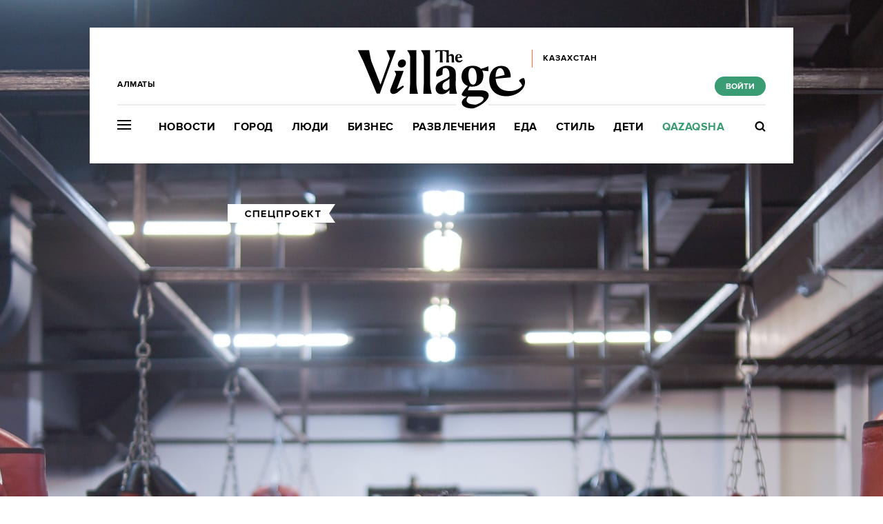

--- FILE ---
content_type: text/html; charset=utf-8
request_url: https://www.the-village-kz.com/village/people/interview-people/4913-wil-project-ayala-konakbayeva
body_size: 38629
content:
<!DOCTYPE HTML><html xmlns="http://www.w3.org/1999/xhtml" xmlns:og="http://ogp.me/ns#" xmlns:fb="http://ogp.me/ns/fb#"><head prefix="og: http://ogp.me/ns# fb: http://ogp.me/ns/fb# article: http://ogp.me/ns/article#"><meta charset="UTF-8"/><link rel="shortcut icon" href="https://img.the-village-kz.com/www.the-village.kz/gui/favicon-52c86a674f58da5ab5f787e0759c0683cab1eba7f869a32a78164de829b4693f.png" /><link rel="apple-touch-icon" href="https://img.the-village-kz.com/www.the-village.kz/gui/apple-touch-icon-25a734978a75196220cf344597f506d12ba8ce7edbbc0d89106305fdebf39d6b.png"/><meta name="viewport" content="width=1024"><title>Неслабый пол: Аяла Конакбаева о том, каково это — ассоциироваться с боксом в Казахстане — The Village Казахстан</title><link rel="canonical" href="https://www.the-village-kz.com/village/people/interview-people/4913-wil-project-ayala-konakbayeva"><meta property="article:author" content="https://www.the-village-kz.com/users/325" />
<meta property="article:modified_time" content="2019-05-19T18:17:51+0600" />
<meta property="article:published_time" content="2019-02-28T12:19:16+0600" />
<meta property="article:section" content="Люди" />
<meta property="article:tag" content="Бокс, Lenovo, Аяла Конакбаева, Women in lenovo leadership, WILLProject, WILL, Школа бокса, SK Boxing" />
<meta property="fb:app_id" content="312754095855230" />
<meta property="og:description" content="И открыть успешную сеть школ по Алматы" />
<meta property="og:image" content="https://img.the-village-kz.com/the-village.com.kz/post-og_image/iRPxEmFmRuMUnImutx5vbA-promoted_picture.png" />
<meta property="og:site_name" content="The Village Казахстан" />
<meta property="og:title" content="Неслабый пол: Аяла Конакбаева о том, каково это — ассоциироваться с боксом в Казахстане" />
<meta property="og:type" content="article" />
<meta property="og:url" content="https://www.the-village-kz.com/village/people/interview-people/4913-wil-project-ayala-konakbayeva" />
<meta property="twitter:card" content="summary_large_image" />
<meta property="twitter:description" content="И открыть успешную сеть школ по Алматы" />
<meta property="twitter:domain" content="the-village-kz.com" />
<meta property="twitter:image" content="https://img.the-village-kz.com/the-village.com.kz/post-og_image/iRPxEmFmRuMUnImutx5vbA-promoted_picture.png" />
<meta property="twitter:site" content="@villagekz" />
<meta property="twitter:title" content="Интервью. Неслабый пол: Аяла Конакбаева о том, каково это — ассоциироваться с боксом в Казахстане " /><link rel="alternate" type="application/rss+xml" title="Статьи — The Village Казахстан Алматы" href="/feeds.atom?city=115" />
<link rel="alternate" type="application/rss+xml" title="Статьи рубрики «Люди» — The Village Казахстан Алматы" href="/feeds.atom?city=115&amp;topic=people" />
<link rel="alternate" type="application/rss+xml" title="Статьи в потоке «Интервью» — The Village Казахстан Алматы" href="/feeds.atom?city=115&amp;flow=interview-people" /><meta name="description" content="И открыть успешную сеть школ по Алматы — The Village Казахстан"/><meta name="csrf-param" content="authenticity_token" />
<meta name="csrf-token" content="jwRshSWaIgVXA3TkAAD87itB7ZUo/4zWhM7t455O92HLN0QaLkhkWriIZzYzHtkckgt6ph29rEkp7+6oCmNJew==" /><link rel="stylesheet" media="all" href="https://img.the-village-kz.com/www.the-village.kz/gui/application-448947e6541b4a522856e592e3b89d204ab3b3f0a723df9caa7f097a5091b57e.css" /><link rel="stylesheet" media="all" href="https://img.the-village-kz.com/www.the-village.kz/gui/style-pack-36-f72cc4ed5578b6cedf76d47bf4fb4711c114515e61e7f60110ecf4bed41fbf98.css" /><script type="text/javascript">var LAM = {CurrentUser: {"logged_in":false},CurrentCity: {"id":115,"name":"Алматы","in_name":"Алматы","permalink":"almaty","short_name":"Алматы","country_name":"Казахстан","country_english_name":"Kazakhstan","country_code":"KZ"},GeoCity: {"id":59252,"name":"Сиэтл","in_name":"translation missing: ru.activerecord.city.in Сиэтл","permalink":"seattle","short_name":"Сиэтл","country_name":"Соединенные Штаты","country_english_name":"United States","country_code":"US"},Request: { ip: "3.148.220.141" },Components: {},Apps: {},Applications: {},Utils: {},Observer: {},Debug: function() { if (window.console) console.log(arguments); },DustGlobals: {lazy_img: },WidgetsContent: { interesting_posts: {"posts":[{"id":43043,"published":true,"is_featured":true,"is_any_featured":true,"is_super_featured":false,"is_news_post":false,"title":"«Потрясающе, что история маленькой неотложки в Питтсбурге может резонировать по всему миру»","title_for_cover":"«Потрясающе, что история маленькой неотложки в Питтсбурге может резонировать по всему миру»","full_name":"The Village Казахстан","cover_color":"ffffff","url_params":{"space":"village","topic":"people","flow":"interview-people","post":"43043-potryasayusche-chto-istoriya-malenkoy-neotlozhki-v-pittsburge-mozhet-rezonirovat-po-vsemu-miru"},"space":"The Village","topic":"Люди","flow":"Интервью","flow_id":1307,"user":281,"published_at":"2026-01-09T17:53:00.000+05:00","url":"/village/people/interview-people/43043-potryasayusche-chto-istoriya-malenkoy-neotlozhki-v-pittsburge-mozhet-rezonirovat-po-vsemu-miru","image_featured":"https://img.the-village-kz.com/the-village.com.kz/post-image_featured/kJoWla40sgQjyAHib9sUhA-default.png","image_featured_meta":{"w":300,"h":201},"image":"https://img.the-village-kz.com/the-village.com.kz/post-image/RZg7dAQP3LsKcT6g8Hi1dw-big.png","image_orig":"https://img.the-village-kz.com/the-village.com.kz/post-image/RZg7dAQP3LsKcT6g8Hi1dw.png","image_thumbnail":"https://img.the-village-kz.com/the-village.com.kz/post-image/RZg7dAQP3LsKcT6g8Hi1dw-thumbnail.png","cover":"https://img.the-village-kz.com/the-village.com.kz/post-cover/dATAxkCg70BY9FE2kr1CVA-default.png","cover_style_id":2,"comments_count":0,"views_count":880,"is_online":false,"body_preamble":"Эксклюзивное интервью с Ноа Уайли, доктором «Робби» из сериала «Питт»","weight":2,"badge_hide_title":false,"layout":null,"theme":null,"is_promoted":false,"promoted_color":"5594D7","promoted_name":"","cover_original":"https://img.the-village-kz.com/the-village.com.kz/post-cover/dATAxkCg70BY9FE2kr1CVA.png","user_name":"The Village Казахстан","image_featured_double":"https://img.the-village-kz.com/the-village.com.kz/post-image_featured/kJoWla40sgQjyAHib9sUhA-double.png","city_for_badge":false,"microformat":false,"style_pack_id":26,"fresh":false,"with_missing_images":false,"is_important":false,"badge_updated_at":null,"fresh_at":"2026-01-09T17:53:00.000+05:00"},{"id":42915,"published":true,"is_featured":true,"is_any_featured":true,"is_super_featured":false,"is_news_post":false,"title":"«В декабре люди переживают из-за подарков, денег, нехватки времени, и все это выплескивают на кассе»","title_for_cover":"«В декабре люди переживают из-за подарков, денег, нехватки времени, и все это выплескивают на кассе»","full_name":"The Village Казахстан","cover_color":"ffffff","url_params":{"space":"village","topic":"people","flow":"experience","post":"42915-v-dekabre-lyudi-perezhivayut-iz-za-podarkov-deneg-nehvatki-vremeni-i-vse-eto-vypleskivayut-na-kasse"},"space":"The Village","topic":"Люди","flow":"Личный опыт","flow_id":687,"user":281,"published_at":"2025-12-26T15:27:38.000+05:00","url":"/village/people/experience/42915-v-dekabre-lyudi-perezhivayut-iz-za-podarkov-deneg-nehvatki-vremeni-i-vse-eto-vypleskivayut-na-kasse","image_featured":"https://img.the-village-kz.com/the-village.com.kz/post-image_featured/bawfN9jIUt36W8kMb3xY3g-default.png","image_featured_meta":{"w":300,"h":201},"image":"https://img.the-village-kz.com/the-village.com.kz/post-image/M8YcivBwSaH1156A9J_4Vw-big.png","image_orig":"https://img.the-village-kz.com/the-village.com.kz/post-image/M8YcivBwSaH1156A9J_4Vw.png","image_thumbnail":"https://img.the-village-kz.com/the-village.com.kz/post-image/M8YcivBwSaH1156A9J_4Vw-thumbnail.png","cover":"https://img.the-village-kz.com/the-village.com.kz/post-cover/4dZr7kGodBS15a2ZnulONg-default.png","cover_style_id":2,"comments_count":0,"views_count":1368,"is_online":false,"body_preamble":"Истории казахстанцев с востребованными в праздники профессиями","weight":2,"badge_hide_title":false,"layout":null,"theme":null,"is_promoted":false,"promoted_color":"5594D7","promoted_name":"","cover_original":"https://img.the-village-kz.com/the-village.com.kz/post-cover/4dZr7kGodBS15a2ZnulONg.png","user_name":"The Village Казахстан","image_featured_double":"https://img.the-village-kz.com/the-village.com.kz/post-image_featured/bawfN9jIUt36W8kMb3xY3g-double.png","city_for_badge":false,"microformat":false,"style_pack_id":26,"fresh":false,"with_missing_images":false,"is_important":false,"badge_updated_at":null,"fresh_at":"2025-12-26T15:27:38.000+05:00"},{"id":43099,"published":true,"is_featured":true,"is_any_featured":true,"is_super_featured":false,"is_news_post":false,"title":"«Казахстанцы в большей степени коллективисты, а в Венгрии люди индивидуалистичны»","title_for_cover":"«Казахстанцы в большей степени коллективисты, а в Венгрии люди индивидуалистичны»","full_name":"The Village Казахстан","cover_color":"ffffff","url_params":{"space":"village","topic":"people","flow":"experience","post":"43099-kazahstantsy-v-bolshey-stepeni-kollektivisty-a-v-vengrii-lyudi-individualistichny"},"space":"The Village","topic":"Люди","flow":"Личный опыт","flow_id":687,"user":281,"published_at":"2026-01-14T16:17:08.000+05:00","url":"/village/people/experience/43099-kazahstantsy-v-bolshey-stepeni-kollektivisty-a-v-vengrii-lyudi-individualistichny","image_featured":"https://img.the-village-kz.com/the-village.com.kz/post-image_featured/eZdrzTQXJia17QpF6iPYFw-default.png","image_featured_meta":{"w":300,"h":201},"image":"https://img.the-village-kz.com/the-village.com.kz/post-image/B7eKuGso4AC-rk5ctiHTIQ-big.png","image_orig":"https://img.the-village-kz.com/the-village.com.kz/post-image/B7eKuGso4AC-rk5ctiHTIQ.png","image_thumbnail":"https://img.the-village-kz.com/the-village.com.kz/post-image/B7eKuGso4AC-rk5ctiHTIQ-thumbnail.png","cover":"https://img.the-village-kz.com/the-village.com.kz/post-cover/lEiAouWr8gkDqiY0X1tPsg-default.png","cover_style_id":2,"comments_count":0,"views_count":563,"is_online":false,"body_preamble":"Студенты об учебе в венгерских университетах","weight":2,"badge_hide_title":false,"layout":null,"theme":null,"is_promoted":false,"promoted_color":"5594D7","promoted_name":"","cover_original":"https://img.the-village-kz.com/the-village.com.kz/post-cover/lEiAouWr8gkDqiY0X1tPsg.png","user_name":"The Village Казахстан","image_featured_double":"https://img.the-village-kz.com/the-village.com.kz/post-image_featured/eZdrzTQXJia17QpF6iPYFw-double.png","city_for_badge":false,"microformat":false,"style_pack_id":26,"fresh":false,"with_missing_images":false,"is_important":false,"badge_updated_at":null,"fresh_at":"2026-01-14T16:17:08.000+05:00"},{"id":43007,"published":true,"is_featured":true,"is_any_featured":true,"is_super_featured":false,"is_news_post":false,"title":"Социальный театр, спектакли с ограниченным тиражом и постановки, написанные вместе с ИИ","title_for_cover":"Социальный театр, спектакли с ограниченным тиражом и постановки, написанные вместе с ИИ","full_name":"The Village Казахстан","cover_color":"ffffff","url_params":{"space":"village","topic":"people","flow":"people","post":"43007-sotsialnyy-teatr-spektakli-s-ogranichennym-tirazhom-i-postanovki-napisannye-vmeste-s-ii"},"space":"The Village","topic":"Люди","flow":"Люди в городе","flow_id":439,"user":281,"published_at":"2026-01-06T17:32:49.000+05:00","url":"/village/people/people/43007-sotsialnyy-teatr-spektakli-s-ogranichennym-tirazhom-i-postanovki-napisannye-vmeste-s-ii","image_featured":"https://img.the-village-kz.com/the-village.com.kz/post-image_featured/JxyCCPMVdWTJX_Z7GWLYnQ-default.png","image_featured_meta":{"w":300,"h":201},"image":"https://img.the-village-kz.com/the-village.com.kz/post-image/JP1Vt9gwXahC2z_1Tv5G5g-big.png","image_orig":"https://img.the-village-kz.com/the-village.com.kz/post-image/JP1Vt9gwXahC2z_1Tv5G5g.png","image_thumbnail":"https://img.the-village-kz.com/the-village.com.kz/post-image/JP1Vt9gwXahC2z_1Tv5G5g-thumbnail.png","cover":"https://img.the-village-kz.com/the-village.com.kz/post-cover/OOpNRUTCkdxzIMeKjm4LYw-default.png","cover_style_id":2,"comments_count":0,"views_count":983,"is_online":false,"body_preamble":"Поговорили с основателями независимых театров","weight":2,"badge_hide_title":false,"layout":null,"theme":null,"is_promoted":false,"promoted_color":"5594D7","promoted_name":"","cover_original":"https://img.the-village-kz.com/the-village.com.kz/post-cover/OOpNRUTCkdxzIMeKjm4LYw.png","user_name":"The Village Казахстан","image_featured_double":"https://img.the-village-kz.com/the-village.com.kz/post-image_featured/JxyCCPMVdWTJX_Z7GWLYnQ-double.png","city_for_badge":false,"microformat":false,"style_pack_id":26,"fresh":false,"with_missing_images":false,"is_important":false,"badge_updated_at":null,"fresh_at":"2026-01-06T17:32:49.000+05:00"},{"id":43153,"published":true,"is_featured":true,"is_any_featured":true,"is_super_featured":false,"is_news_post":false,"title":"«Нас всегда учат, что правила в авиации написаны кровью»","title_for_cover":"«Нас всегда учат, что правила в авиации написаны кровью»","full_name":"The Village Казахстан","cover_color":"ffffff","url_params":{"space":"village","topic":"people","flow":"experience","post":"43153-nas-vsegda-uchat-chto-pravila-v-aviatsii-napisany-krovyu"},"space":"The Village","topic":"Люди","flow":"Личный опыт","flow_id":687,"user":281,"published_at":"2026-01-19T15:07:46.000+05:00","url":"/village/people/experience/43153-nas-vsegda-uchat-chto-pravila-v-aviatsii-napisany-krovyu","image_featured":"https://img.the-village-kz.com/the-village.com.kz/post-image_featured/2NwDRfLdCiTPFL2LeiCjKw-default.png","image_featured_meta":{"w":300,"h":201},"image":"https://img.the-village-kz.com/the-village.com.kz/post-image/kkTdEVPiHY1qGZm0wqzG0g-big.png","image_orig":"https://img.the-village-kz.com/the-village.com.kz/post-image/kkTdEVPiHY1qGZm0wqzG0g.png","image_thumbnail":"https://img.the-village-kz.com/the-village.com.kz/post-image/kkTdEVPiHY1qGZm0wqzG0g-thumbnail.png","cover":"https://img.the-village-kz.com/the-village.com.kz/post-cover/73Fp-u278iwymE5JnqWsQw-default.png","cover_style_id":2,"comments_count":0,"views_count":281,"is_online":false,"body_preamble":"Поговорили с наземным диспетчером и авиационным механиком","weight":2,"badge_hide_title":false,"layout":null,"theme":null,"is_promoted":false,"promoted_color":"5594D7","promoted_name":"","cover_original":"https://img.the-village-kz.com/the-village.com.kz/post-cover/73Fp-u278iwymE5JnqWsQw.png","user_name":"The Village Казахстан","image_featured_double":"https://img.the-village-kz.com/the-village.com.kz/post-image_featured/2NwDRfLdCiTPFL2LeiCjKw-double.png","city_for_badge":false,"microformat":false,"style_pack_id":26,"fresh":false,"with_missing_images":false,"is_important":false,"badge_updated_at":null,"fresh_at":"2026-01-19T15:07:46.000+05:00"},{"id":43175,"published":true,"is_featured":true,"is_any_featured":true,"is_super_featured":false,"is_news_post":false,"title":"«Ты летишь в сторону заката и тебе открывается прекрасный вид, недоступный людям на земле»","title_for_cover":"«Ты летишь в сторону заката и тебе открывается прекрасный вид, недоступный людям на земле»","full_name":"The Village Казахстан","cover_color":"ffffff","url_params":{"space":"village","topic":"people","flow":"experience","post":"43175-ty-letish-v-storonu-zakata-i-tebe-otkryvaetsya-prekrasnyy-vid-nedostupnyy-lyudyam-na-zemle"},"space":"The Village","topic":"Люди","flow":"Личный опыт","flow_id":687,"user":281,"published_at":"2026-01-20T17:16:02.000+05:00","url":"/village/people/experience/43175-ty-letish-v-storonu-zakata-i-tebe-otkryvaetsya-prekrasnyy-vid-nedostupnyy-lyudyam-na-zemle","image_featured":"https://img.the-village-kz.com/the-village.com.kz/post-image_featured/hMa2UymftzjYNhP7TZMfdA-default.png","image_featured_meta":{"w":300,"h":201},"image":"https://img.the-village-kz.com/the-village.com.kz/post-image/eA0aEh6SX0hiQVm6MdktHQ-big.png","image_orig":"https://img.the-village-kz.com/the-village.com.kz/post-image/eA0aEh6SX0hiQVm6MdktHQ.png","image_thumbnail":"https://img.the-village-kz.com/the-village.com.kz/post-image/eA0aEh6SX0hiQVm6MdktHQ-thumbnail.png","cover":"https://img.the-village-kz.com/the-village.com.kz/post-cover/OA01rAdKbGWqhjcQ4kATgw-default.png","cover_style_id":2,"comments_count":0,"views_count":148,"is_online":false,"body_preamble":"Поговорили с пилотом региональной авиации","weight":2,"badge_hide_title":false,"layout":null,"theme":null,"is_promoted":false,"promoted_color":"5594D7","promoted_name":"","cover_original":"https://img.the-village-kz.com/the-village.com.kz/post-cover/OA01rAdKbGWqhjcQ4kATgw.png","user_name":"The Village Казахстан","image_featured_double":"https://img.the-village-kz.com/the-village.com.kz/post-image_featured/hMa2UymftzjYNhP7TZMfdA-double.png","city_for_badge":false,"microformat":false,"style_pack_id":26,"fresh":true,"with_missing_images":false,"is_important":false,"badge_updated_at":null,"fresh_at":"2026-01-20T17:16:02.000+05:00"}]}, first_line: {"rows":{"posts":[{"id":43191,"published":true,"is_featured":true,"is_any_featured":true,"is_super_featured":false,"is_news_post":false,"title":"Рон Уизли, Charli XCX и фильмы казахстанских режиссерок","title_for_cover":"Рон Уизли, Charli XCX и фильмы казахстанских режиссерок","full_name":"The Village Казахстан","cover_color":"ffffff","url_params":{"space":"village","topic":"weekend","flow":"kino","post":"43191-ron-uizli-charli-xcx-i-filmy-kazahstanskih-rezhisserok"},"space":"The Village","topic":"Развлечения","flow":"Кино","flow_id":1327,"user":281,"published_at":"2026-01-21T14:41:41.000+05:00","url":"/village/weekend/kino/43191-ron-uizli-charli-xcx-i-filmy-kazahstanskih-rezhisserok","image_featured":"https://img.the-village-kz.com/the-village.com.kz/post-image_featured/OYdMkajQfPy9Ir2tAS2Rmw-default.png","image_featured_meta":{"w":300,"h":201},"image":"https://img.the-village-kz.com/the-village.com.kz/post-image/1C0HEyrrQwqcoLkck6pxog-big.png","image_orig":"https://img.the-village-kz.com/the-village.com.kz/post-image/1C0HEyrrQwqcoLkck6pxog.png","image_thumbnail":"https://img.the-village-kz.com/the-village.com.kz/post-image/1C0HEyrrQwqcoLkck6pxog-thumbnail.png","cover":"https://img.the-village-kz.com/the-village.com.kz/post-cover/obAU9hTbmMc4SQRwTeE_JA-default.png","cover_style_id":2,"comments_count":0,"views_count":21,"is_online":false,"body_preamble":"Главные премьеры Берлинале в этом году ","weight":2,"badge_hide_title":false,"layout":null,"theme":null,"is_promoted":false,"promoted_color":"5594D7","promoted_name":"","cover_original":"https://img.the-village-kz.com/the-village.com.kz/post-cover/obAU9hTbmMc4SQRwTeE_JA.png","user_name":"The Village Казахстан","image_featured_double":"https://img.the-village-kz.com/the-village.com.kz/post-image_featured/OYdMkajQfPy9Ir2tAS2Rmw-double.png","city_for_badge":false,"microformat":false,"style_pack_id":26,"fresh":true,"with_missing_images":false,"is_important":false,"badge_updated_at":null,"fresh_at":"2026-01-21T14:41:41.000+05:00"},{"id":42787,"published":true,"is_featured":true,"is_any_featured":true,"is_super_featured":false,"is_news_post":false,"title":"Хотите почувствовать себя героем «Очень странных дел» или супергеройского комикса?","title_for_cover":"Хотите почувствовать себя героем «Очень странных дел» или супергеройского комикса?","full_name":"The Village Specials","cover_color":"ffffff","url_params":{"space":"village","topic":"weekend","flow":"specials-weekend","post":"42787-hotite-pochuvstvovat-sebya-geroem-ochen-strannyh-del-lyubimogo-multfilma-ili-supergeroyskogo-komi"},"space":"The Village","topic":"Развлечения","flow":"Спецпроекты","flow_id":1155,"user":325,"published_at":"2025-12-15T15:57:16.000+05:00","url":"/village/weekend/specials-weekend/42787-hotite-pochuvstvovat-sebya-geroem-ochen-strannyh-del-lyubimogo-multfilma-ili-supergeroyskogo-komi","image_featured":"https://img.the-village-kz.com/the-village.com.kz/post-image_featured/dYOvjBj8lDvDbtaT27SMiQ-default.png","image_featured_meta":{"w":300,"h":201},"image":"https://img.the-village-kz.com/the-village.com.kz/post-image/ZnYQWyh4ELpxgxsniNvF2A-big.png","image_orig":"https://img.the-village-kz.com/the-village.com.kz/post-image/ZnYQWyh4ELpxgxsniNvF2A.png","image_thumbnail":"https://img.the-village-kz.com/the-village.com.kz/post-image/ZnYQWyh4ELpxgxsniNvF2A-thumbnail.png","cover":"https://img.the-village-kz.com/the-village.com.kz/post-cover/sjqU2EKqty0kC_LgxiOS0g-default.png","cover_style_id":2,"comments_count":0,"views_count":2196,"is_online":false,"body_preamble":"Мы нашли целый остров для фанатов мультивселенных!","weight":2,"badge_hide_title":false,"layout":null,"theme":null,"is_promoted":true,"promoted_color":"5594D7","promoted_name":"СПЕЦПРОЕКТ","cover_original":"https://img.the-village-kz.com/the-village.com.kz/post-cover/sjqU2EKqty0kC_LgxiOS0g.png","user_name":"The Village Specials","image_featured_double":"https://img.the-village-kz.com/the-village.com.kz/post-image_featured/dYOvjBj8lDvDbtaT27SMiQ-double.png","city_for_badge":false,"microformat":false,"style_pack_id":26,"fresh":false,"with_missing_images":false,"is_important":false,"badge_updated_at":null,"fresh_at":"2025-12-15T15:57:16.000+05:00"},{"id":43175,"published":true,"is_featured":true,"is_any_featured":true,"is_super_featured":false,"is_news_post":false,"title":"«Ты летишь в сторону заката и тебе открывается прекрасный вид, недоступный людям на земле»","title_for_cover":"«Ты летишь в сторону заката и тебе открывается прекрасный вид, недоступный людям на земле»","full_name":"The Village Казахстан","cover_color":"ffffff","url_params":{"space":"village","topic":"people","flow":"experience","post":"43175-ty-letish-v-storonu-zakata-i-tebe-otkryvaetsya-prekrasnyy-vid-nedostupnyy-lyudyam-na-zemle"},"space":"The Village","topic":"Люди","flow":"Личный опыт","flow_id":687,"user":281,"published_at":"2026-01-20T17:16:02.000+05:00","url":"/village/people/experience/43175-ty-letish-v-storonu-zakata-i-tebe-otkryvaetsya-prekrasnyy-vid-nedostupnyy-lyudyam-na-zemle","image_featured":"https://img.the-village-kz.com/the-village.com.kz/post-image_featured/hMa2UymftzjYNhP7TZMfdA-default.png","image_featured_meta":{"w":300,"h":201},"image":"https://img.the-village-kz.com/the-village.com.kz/post-image/eA0aEh6SX0hiQVm6MdktHQ-big.png","image_orig":"https://img.the-village-kz.com/the-village.com.kz/post-image/eA0aEh6SX0hiQVm6MdktHQ.png","image_thumbnail":"https://img.the-village-kz.com/the-village.com.kz/post-image/eA0aEh6SX0hiQVm6MdktHQ-thumbnail.png","cover":"https://img.the-village-kz.com/the-village.com.kz/post-cover/OA01rAdKbGWqhjcQ4kATgw-default.png","cover_style_id":2,"comments_count":0,"views_count":147,"is_online":false,"body_preamble":"Поговорили с пилотом региональной авиации","weight":2,"badge_hide_title":false,"layout":null,"theme":null,"is_promoted":false,"promoted_color":"5594D7","promoted_name":"","cover_original":"https://img.the-village-kz.com/the-village.com.kz/post-cover/OA01rAdKbGWqhjcQ4kATgw.png","user_name":"The Village Казахстан","image_featured_double":"https://img.the-village-kz.com/the-village.com.kz/post-image_featured/hMa2UymftzjYNhP7TZMfdA-double.png","city_for_badge":false,"microformat":false,"style_pack_id":26,"fresh":true,"with_missing_images":false,"is_important":false,"badge_updated_at":null,"fresh_at":"2026-01-20T17:16:02.000+05:00"},{"id":43161,"published":true,"is_featured":true,"is_any_featured":true,"is_super_featured":false,"is_news_post":false,"title":"Как не дать громким обещаниям компаний себя обмануть","title_for_cover":"Как не дать громким обещаниям компаний себя обмануть","full_name":"The Village Казахстан","cover_color":"ffffff","url_params":{"space":"village","topic":"city","flow":"asking-question","post":"43161-kak-ne-dat-gromkim-obeschaniyam-kompaniy-sebya-obmanut"},"space":"The Village","topic":"Город","flow":"Есть вопрос","flow_id":671,"user":281,"published_at":"2026-01-20T15:12:03.000+05:00","url":"/village/city/asking-question/43161-kak-ne-dat-gromkim-obeschaniyam-kompaniy-sebya-obmanut","image_featured":"https://img.the-village-kz.com/the-village.com.kz/post-image_featured/fgky_PsGRAP52U76eNesGw-default.png","image_featured_meta":{"w":300,"h":201},"image":"https://img.the-village-kz.com/the-village.com.kz/post-image/FpQOWURxfR-If1McFI9UUg-big.png","image_orig":"https://img.the-village-kz.com/the-village.com.kz/post-image/FpQOWURxfR-If1McFI9UUg.png","image_thumbnail":"https://img.the-village-kz.com/the-village.com.kz/post-image/FpQOWURxfR-If1McFI9UUg-thumbnail.png","cover":"https://img.the-village-kz.com/the-village.com.kz/post-cover/PDyRUj1YkcFuPrcEHh77aQ-default.png","cover_style_id":2,"comments_count":0,"views_count":160,"is_online":false,"body_preamble":"Разбор кейсов","weight":2,"badge_hide_title":false,"layout":null,"theme":null,"is_promoted":false,"promoted_color":"5594D7","promoted_name":"","cover_original":"https://img.the-village-kz.com/the-village.com.kz/post-cover/PDyRUj1YkcFuPrcEHh77aQ.png","user_name":"The Village Казахстан","image_featured_double":"https://img.the-village-kz.com/the-village.com.kz/post-image_featured/fgky_PsGRAP52U76eNesGw-double.png","city_for_badge":false,"microformat":false,"style_pack_id":26,"fresh":true,"with_missing_images":false,"is_important":false,"badge_updated_at":null,"fresh_at":"2026-01-20T15:12:03.000+05:00"},{"id":43153,"published":true,"is_featured":true,"is_any_featured":true,"is_super_featured":false,"is_news_post":false,"title":"«Нас всегда учат, что правила в авиации написаны кровью»","title_for_cover":"«Нас всегда учат, что правила в авиации написаны кровью»","full_name":"The Village Казахстан","cover_color":"ffffff","url_params":{"space":"village","topic":"people","flow":"experience","post":"43153-nas-vsegda-uchat-chto-pravila-v-aviatsii-napisany-krovyu"},"space":"The Village","topic":"Люди","flow":"Личный опыт","flow_id":687,"user":281,"published_at":"2026-01-19T15:07:46.000+05:00","url":"/village/people/experience/43153-nas-vsegda-uchat-chto-pravila-v-aviatsii-napisany-krovyu","image_featured":"https://img.the-village-kz.com/the-village.com.kz/post-image_featured/2NwDRfLdCiTPFL2LeiCjKw-default.png","image_featured_meta":{"w":300,"h":201},"image":"https://img.the-village-kz.com/the-village.com.kz/post-image/kkTdEVPiHY1qGZm0wqzG0g-big.png","image_orig":"https://img.the-village-kz.com/the-village.com.kz/post-image/kkTdEVPiHY1qGZm0wqzG0g.png","image_thumbnail":"https://img.the-village-kz.com/the-village.com.kz/post-image/kkTdEVPiHY1qGZm0wqzG0g-thumbnail.png","cover":"https://img.the-village-kz.com/the-village.com.kz/post-cover/73Fp-u278iwymE5JnqWsQw-default.png","cover_style_id":2,"comments_count":0,"views_count":281,"is_online":false,"body_preamble":"Поговорили с наземным диспетчером и авиационным механиком","weight":2,"badge_hide_title":false,"layout":null,"theme":null,"is_promoted":false,"promoted_color":"5594D7","promoted_name":"","cover_original":"https://img.the-village-kz.com/the-village.com.kz/post-cover/73Fp-u278iwymE5JnqWsQw.png","user_name":"The Village Казахстан","image_featured_double":"https://img.the-village-kz.com/the-village.com.kz/post-image_featured/2NwDRfLdCiTPFL2LeiCjKw-double.png","city_for_badge":false,"microformat":false,"style_pack_id":26,"fresh":false,"with_missing_images":false,"is_important":false,"badge_updated_at":null,"fresh_at":"2026-01-19T15:07:46.000+05:00"},{"id":43129,"published":true,"is_featured":true,"is_any_featured":true,"is_super_featured":false,"is_news_post":false,"title":"Почему все обожают «Фрирен» ","title_for_cover":"Почему все обожают «Фрирен» ","full_name":"The Village Казахстан","cover_color":"ffffff","url_params":{"space":"village","topic":"weekend","flow":"tv","post":"43129-pochemu-vse-obozhayut-friren"},"space":"The Village","topic":"Развлечения","flow":"Сериалы","flow_id":1169,"user":281,"published_at":"2026-01-16T18:31:15.000+05:00","url":"/village/weekend/tv/43129-pochemu-vse-obozhayut-friren","image_featured":"https://img.the-village-kz.com/the-village.com.kz/post-image_featured/OZ0Hg32e0u3QACnIW-reUw-default.png","image_featured_meta":{"w":300,"h":201},"image":"https://img.the-village-kz.com/the-village.com.kz/post-image/5gGywUPM9in4mIzdYrAkHQ-big.png","image_orig":"https://img.the-village-kz.com/the-village.com.kz/post-image/5gGywUPM9in4mIzdYrAkHQ.png","image_thumbnail":"https://img.the-village-kz.com/the-village.com.kz/post-image/5gGywUPM9in4mIzdYrAkHQ-thumbnail.png","cover":"https://img.the-village-kz.com/the-village.com.kz/post-cover/SG7-h4Zkf-1Ws8s5aWhiNA-default.png","cover_style_id":2,"comments_count":0,"views_count":1062,"is_online":false,"body_preamble":"Медитативная история о нестареющей эльфийке, осознавшей скоротечность человеческой жизни","weight":2,"badge_hide_title":false,"layout":null,"theme":null,"is_promoted":false,"promoted_color":"5594D7","promoted_name":"","cover_original":"https://img.the-village-kz.com/the-village.com.kz/post-cover/SG7-h4Zkf-1Ws8s5aWhiNA.png","user_name":"The Village Казахстан","image_featured_double":"https://img.the-village-kz.com/the-village.com.kz/post-image_featured/OZ0Hg32e0u3QACnIW-reUw-double.png","city_for_badge":false,"microformat":false,"style_pack_id":26,"fresh":false,"with_missing_images":false,"is_important":false,"badge_updated_at":null,"fresh_at":"2026-01-16T18:31:15.000+05:00"},{"id":43119,"published":true,"is_featured":true,"is_any_featured":true,"is_super_featured":false,"is_news_post":false,"title":"Рыцарь Семи Королевств","title_for_cover":"Рыцарь Семи Королевств","full_name":"The Village Казахстан","cover_color":"ffffff","url_params":{"space":"village","topic":"weekend","flow":"tv","post":"43119-rytsar-semi-korolevstv"},"space":"The Village","topic":"Развлечения","flow":"Сериалы","flow_id":1169,"user":281,"published_at":"2026-01-16T15:19:13.000+05:00","url":"/village/weekend/tv/43119-rytsar-semi-korolevstv","image_featured":"https://img.the-village-kz.com/the-village.com.kz/post-image_featured/nAGJa4kPgXrC8H59P-fcrg-default.png","image_featured_meta":{"w":300,"h":201},"image":"https://img.the-village-kz.com/the-village.com.kz/post-image/gUtFH4nVpqTRG5Aoud7Gqw-big.png","image_orig":"https://img.the-village-kz.com/the-village.com.kz/post-image/gUtFH4nVpqTRG5Aoud7Gqw.png","image_thumbnail":"https://img.the-village-kz.com/the-village.com.kz/post-image/gUtFH4nVpqTRG5Aoud7Gqw-thumbnail.png","cover":"https://img.the-village-kz.com/the-village.com.kz/post-cover/lZdG078Za7Vtc5VjbSW91g-default.png","cover_style_id":2,"comments_count":0,"views_count":1699,"is_online":false,"body_preamble":"Новый сериал от HBO между «Игрой Престолов» и «Домом Дракона»","weight":2,"badge_hide_title":false,"layout":null,"theme":null,"is_promoted":false,"promoted_color":"5594D7","promoted_name":"","cover_original":"https://img.the-village-kz.com/the-village.com.kz/post-cover/lZdG078Za7Vtc5VjbSW91g.png","user_name":"The Village Казахстан","image_featured_double":"https://img.the-village-kz.com/the-village.com.kz/post-image_featured/nAGJa4kPgXrC8H59P-fcrg-double.png","city_for_badge":false,"microformat":false,"style_pack_id":26,"fresh":false,"with_missing_images":false,"is_important":false,"badge_updated_at":null,"fresh_at":"2026-01-16T15:19:13.000+05:00"},{"id":43107,"published":true,"is_featured":true,"is_any_featured":true,"is_super_featured":false,"is_news_post":false,"title":"Выполнили ли чиновники свои обещания в 2025 году","title_for_cover":"Выполнили ли чиновники свои обещания в 2025 году","full_name":"The Village Казахстан","cover_color":"000000","url_params":{"space":"village","topic":"city","flow":"asking-question","post":"43107-vypolnili-li-chinovniki-svoi-obeschaniya-v-2025-godu"},"space":"The Village","topic":"Город","flow":"Есть вопрос","flow_id":671,"user":281,"published_at":"2026-01-15T15:37:17.000+05:00","url":"/village/city/asking-question/43107-vypolnili-li-chinovniki-svoi-obeschaniya-v-2025-godu","image_featured":"https://img.the-village-kz.com/the-village.com.kz/post-image_featured/g6mYzQ7Qjq1J1_hpgjIx8w-default.png","image_featured_meta":{"w":300,"h":201},"image":"https://img.the-village-kz.com/the-village.com.kz/post-image/6WDOM2t5hUoM7tfIRKkzpw-big.png","image_orig":"https://img.the-village-kz.com/the-village.com.kz/post-image/6WDOM2t5hUoM7tfIRKkzpw.png","image_thumbnail":"https://img.the-village-kz.com/the-village.com.kz/post-image/6WDOM2t5hUoM7tfIRKkzpw-thumbnail.png","cover":"https://img.the-village-kz.com/the-village.com.kz/post-cover/yW_CeJHmrsOYpN7zCC-gTg-default.png","cover_style_id":2,"comments_count":0,"views_count":470,"is_online":false,"body_preamble":"Проверяем результаты","weight":2,"badge_hide_title":false,"layout":null,"theme":null,"is_promoted":false,"promoted_color":"5594D7","promoted_name":"","cover_original":"https://img.the-village-kz.com/the-village.com.kz/post-cover/yW_CeJHmrsOYpN7zCC-gTg.png","user_name":"The Village Казахстан","image_featured_double":"https://img.the-village-kz.com/the-village.com.kz/post-image_featured/g6mYzQ7Qjq1J1_hpgjIx8w-double.png","city_for_badge":false,"microformat":false,"style_pack_id":26,"fresh":false,"with_missing_images":false,"is_important":false,"badge_updated_at":null,"fresh_at":"2026-01-15T15:37:17.000+05:00"},{"id":43099,"published":true,"is_featured":true,"is_any_featured":true,"is_super_featured":false,"is_news_post":false,"title":"«Казахстанцы в большей степени коллективисты, а в Венгрии люди индивидуалистичны»","title_for_cover":"«Казахстанцы в большей степени коллективисты, а в Венгрии люди индивидуалистичны»","full_name":"The Village Казахстан","cover_color":"ffffff","url_params":{"space":"village","topic":"people","flow":"experience","post":"43099-kazahstantsy-v-bolshey-stepeni-kollektivisty-a-v-vengrii-lyudi-individualistichny"},"space":"The Village","topic":"Люди","flow":"Личный опыт","flow_id":687,"user":281,"published_at":"2026-01-14T16:17:08.000+05:00","url":"/village/people/experience/43099-kazahstantsy-v-bolshey-stepeni-kollektivisty-a-v-vengrii-lyudi-individualistichny","image_featured":"https://img.the-village-kz.com/the-village.com.kz/post-image_featured/eZdrzTQXJia17QpF6iPYFw-default.png","image_featured_meta":{"w":300,"h":201},"image":"https://img.the-village-kz.com/the-village.com.kz/post-image/B7eKuGso4AC-rk5ctiHTIQ-big.png","image_orig":"https://img.the-village-kz.com/the-village.com.kz/post-image/B7eKuGso4AC-rk5ctiHTIQ.png","image_thumbnail":"https://img.the-village-kz.com/the-village.com.kz/post-image/B7eKuGso4AC-rk5ctiHTIQ-thumbnail.png","cover":"https://img.the-village-kz.com/the-village.com.kz/post-cover/lEiAouWr8gkDqiY0X1tPsg-default.png","cover_style_id":2,"comments_count":0,"views_count":563,"is_online":false,"body_preamble":"Студенты об учебе в венгерских университетах","weight":2,"badge_hide_title":false,"layout":null,"theme":null,"is_promoted":false,"promoted_color":"5594D7","promoted_name":"","cover_original":"https://img.the-village-kz.com/the-village.com.kz/post-cover/lEiAouWr8gkDqiY0X1tPsg.png","user_name":"The Village Казахстан","image_featured_double":"https://img.the-village-kz.com/the-village.com.kz/post-image_featured/eZdrzTQXJia17QpF6iPYFw-double.png","city_for_badge":false,"microformat":false,"style_pack_id":26,"fresh":false,"with_missing_images":false,"is_important":false,"badge_updated_at":null,"fresh_at":"2026-01-14T16:17:08.000+05:00"},{"id":43039,"published":true,"is_featured":true,"is_any_featured":true,"is_super_featured":false,"is_news_post":false,"title":"Как построить карьеру за рубежом?","title_for_cover":"Как построить карьеру за рубежом?","full_name":"The Village Specials","cover_color":"ffffff","url_params":{"space":"village","topic":"service-shopping","flow":"style-specials","post":"43039-kak-postroit-karieru-za-rubezhom"},"space":"The Village","topic":"Стиль","flow":"Спецпроект","flow_id":1343,"user":325,"published_at":"2026-01-13T18:01:59.000+05:00","url":"/village/service-shopping/style-specials/43039-kak-postroit-karieru-za-rubezhom","image_featured":"https://img.the-village-kz.com/the-village.com.kz/post-image_featured/3_HLDVbAwHK15BYts4aezw-default.png","image_featured_meta":{"w":300,"h":195},"image":"https://img.the-village-kz.com/the-village.com.kz/post-image/h6orVxzidWbe3mvozLFfUw-big.png","image_orig":"https://img.the-village-kz.com/the-village.com.kz/post-image/h6orVxzidWbe3mvozLFfUw.png","image_thumbnail":"https://img.the-village-kz.com/the-village.com.kz/post-image/h6orVxzidWbe3mvozLFfUw-thumbnail.png","cover":"https://img.the-village-kz.com/the-village.com.kz/post-cover/IyuU3F9Or6Xclv1gHVe9DA-default.png","cover_style_id":2,"comments_count":0,"views_count":628,"is_online":false,"body_preamble":"3 истории работников ФМК, для которых международная карьера стала реальностью","weight":2,"badge_hide_title":false,"layout":null,"theme":null,"is_promoted":true,"promoted_color":"f2360c","promoted_name":"СПЕЦПРОЕКТ","cover_original":"https://img.the-village-kz.com/the-village.com.kz/post-cover/IyuU3F9Or6Xclv1gHVe9DA.png","user_name":"The Village Specials","image_featured_double":"https://img.the-village-kz.com/the-village.com.kz/post-image_featured/3_HLDVbAwHK15BYts4aezw-double.png","city_for_badge":false,"microformat":false,"style_pack_id":26,"fresh":false,"with_missing_images":false,"is_important":false,"badge_updated_at":null,"fresh_at":"2026-01-13T18:01:59.000+05:00"},{"id":43063,"published":true,"is_featured":true,"is_any_featured":true,"is_super_featured":false,"is_news_post":false,"title":"Почему «Магическая битва» — это главное аниме 2020-х","title_for_cover":"Почему «Магическая битва» — это главное аниме 2020-х","full_name":"The Village Казахстан","cover_color":"ffffff","url_params":{"space":"village","topic":"weekend","flow":"tv","post":"43063-pochemu-magicheskaya-bitva-eto-glavnoe-anime-2020-h"},"space":"The Village","topic":"Развлечения","flow":"Сериалы","flow_id":1169,"user":281,"published_at":"2026-01-12T17:17:37.000+05:00","url":"/village/weekend/tv/43063-pochemu-magicheskaya-bitva-eto-glavnoe-anime-2020-h","image_featured":"https://img.the-village-kz.com/the-village.com.kz/post-image_featured/wHbOJ4N_QOUO0Hez1ZV5vw-default.png","image_featured_meta":{"w":300,"h":201},"image":"https://img.the-village-kz.com/the-village.com.kz/post-image/UvCfokvyVf_5U_WkzaDzOQ-big.png","image_orig":"https://img.the-village-kz.com/the-village.com.kz/post-image/UvCfokvyVf_5U_WkzaDzOQ.png","image_thumbnail":"https://img.the-village-kz.com/the-village.com.kz/post-image/UvCfokvyVf_5U_WkzaDzOQ-thumbnail.png","cover":"https://img.the-village-kz.com/the-village.com.kz/post-cover/kP4KOKRXuCZlfrRu3-_Cbg-default.png","cover_style_id":2,"comments_count":0,"views_count":621,"is_online":false,"body_preamble":"Деконструкция сёнэна, харизматичные персонажи и система как главный антагонист","weight":2,"badge_hide_title":false,"layout":null,"theme":null,"is_promoted":false,"promoted_color":"5594D7","promoted_name":"","cover_original":"https://img.the-village-kz.com/the-village.com.kz/post-cover/kP4KOKRXuCZlfrRu3-_Cbg.png","user_name":"The Village Казахстан","image_featured_double":"https://img.the-village-kz.com/the-village.com.kz/post-image_featured/wHbOJ4N_QOUO0Hez1ZV5vw-double.png","city_for_badge":false,"microformat":false,"style_pack_id":26,"fresh":false,"with_missing_images":false,"is_important":false,"badge_updated_at":null,"fresh_at":"2026-01-12T17:17:37.000+05:00"},{"id":43043,"published":true,"is_featured":true,"is_any_featured":true,"is_super_featured":false,"is_news_post":false,"title":"«Потрясающе, что история маленькой неотложки в Питтсбурге может резонировать по всему миру»","title_for_cover":"«Потрясающе, что история маленькой неотложки в Питтсбурге может резонировать по всему миру»","full_name":"The Village Казахстан","cover_color":"ffffff","url_params":{"space":"village","topic":"people","flow":"interview-people","post":"43043-potryasayusche-chto-istoriya-malenkoy-neotlozhki-v-pittsburge-mozhet-rezonirovat-po-vsemu-miru"},"space":"The Village","topic":"Люди","flow":"Интервью","flow_id":1307,"user":281,"published_at":"2026-01-09T17:53:00.000+05:00","url":"/village/people/interview-people/43043-potryasayusche-chto-istoriya-malenkoy-neotlozhki-v-pittsburge-mozhet-rezonirovat-po-vsemu-miru","image_featured":"https://img.the-village-kz.com/the-village.com.kz/post-image_featured/kJoWla40sgQjyAHib9sUhA-default.png","image_featured_meta":{"w":300,"h":201},"image":"https://img.the-village-kz.com/the-village.com.kz/post-image/RZg7dAQP3LsKcT6g8Hi1dw-big.png","image_orig":"https://img.the-village-kz.com/the-village.com.kz/post-image/RZg7dAQP3LsKcT6g8Hi1dw.png","image_thumbnail":"https://img.the-village-kz.com/the-village.com.kz/post-image/RZg7dAQP3LsKcT6g8Hi1dw-thumbnail.png","cover":"https://img.the-village-kz.com/the-village.com.kz/post-cover/dATAxkCg70BY9FE2kr1CVA-default.png","cover_style_id":2,"comments_count":0,"views_count":880,"is_online":false,"body_preamble":"Эксклюзивное интервью с Ноа Уайли, доктором «Робби» из сериала «Питт»","weight":2,"badge_hide_title":false,"layout":null,"theme":null,"is_promoted":false,"promoted_color":"5594D7","promoted_name":"","cover_original":"https://img.the-village-kz.com/the-village.com.kz/post-cover/dATAxkCg70BY9FE2kr1CVA.png","user_name":"The Village Казахстан","image_featured_double":"https://img.the-village-kz.com/the-village.com.kz/post-image_featured/kJoWla40sgQjyAHib9sUhA-double.png","city_for_badge":false,"microformat":false,"style_pack_id":26,"fresh":false,"with_missing_images":false,"is_important":false,"badge_updated_at":null,"fresh_at":"2026-01-09T17:53:00.000+05:00"}]}} },Post: {"title":"Неслабый пол: Аяла Конакбаева о том, каково это — ассоциироваться с боксом в Казахстане","flow":"Интервью","topic":"Люди","space":"The Village","tags":["Аяла Конакбаева","Lenovo","Women in lenovo leadership","WILLProject","WILL","Бокс","Школа бокса","SK Boxing"],"published_at":"Thu, 28 Feb 2019 12:19:16 +0600","published_at_iso":"2019-02-28T12:19:16+0600","is_news_post":false,"is_featured":true,"is_super_featured":false,"user_name":"The Village Specials","url":"https://the-village-kz.com/village/people/interview-people/4913-wil-project-ayala-konakbayeva","is_paywall_on":false,"id":4913,"user_id":325,"franchise":"Алматы"}};LAM.Errbit = {"api_key":"https://3290aa091f63e5aaadb5e3be280e4ab2@o4505626127564800.ingest.sentry.io/4505805146357760","host":"sentry.setka.io","port":80};LAM.Errbit.env = 'production';</script><script>LAM.Config = {CLIENT_TYPE: "desktop",APP_NAME: 'The Village Казахстан',GRID_AUTH: true,LOGGED_IN: false,FB_APP_ID: '312754095855230',FBAUTH_SESSION_PATH: '/session.json?connect=fb',FBAUTH_RETURN_TO: null,VKButtons: [],DOMAIN_NAME: 'https://www.the-village-kz.com',USERNAME_SYMBOLS: /^[a-zA-Z0-9-_]*$/,BUTTON_DISABLE_ON_PROCESSING: true,UPLOADER_IMAGE_PATH: '/uploaded_images',Z_IMG_BASE64: '[data-uri]',POST_WIDE: true,STYLE_PACK_ID: '36'};</script><script src="https://img.the-village-kz.com/www.the-village.kz/gui/application-a8eb57667bc07222b204e0ae4509dedf2d1c38b4bd1268f852a88834eab993ea.js"></script><script type="text/javascript">var I18n = I18n || {};I18n.defaultLocale = 'ru';I18n.locale = 'ru';/* Init dust context */var dustContext = dust.makeBase(dust.handlers || {}).push(LAM.DustGlobals);var WTF = {FB_APP_ID: LAM.Config.FB_APP_ID,onItemRender: LAM.Config.WTF_onItemRender,onBroadcastRender: LAM.Config.WTF_onBroadcastRender};</script><script type="text/javascript">var AUTH = {mobile: false,client_id: 'e2823bb8198d26258df5ee07bd3a678b29f01a8f049bca87ff1594bc6ac02ac5',redirect_url: 'https://www.the-village-kz.com',provider_login: 'https://www.the-village-kz.com/auth/lookatmedia',use_ssl: true,hide_close_button: false,with_provider: true,space: 'village'};</script><!-- START Yandex Verification code -->
<meta name="yandex-verification" content="aedd32b4c6cbbc69" />
<meta name="yandex-verification" content="100fc77983b7162e" />
<!-- END Yandex Verification code -->


<!-- START Google Verification code -->
<meta name="google-site-verification" content="6fFLCiNuktTx-TWEjkaMVX-nZQ7pbrTuBKdYxrBVbYw" />
<meta name="google-site-verification" content="WM9WZrWEOFRpPLVZYf3RTU4U5AYyBQcHREOowO3_MBU" />
<meta name="google-site-verification" content="ulrGOvQzKQNeOkbudbAheWQVQJ7yWLSF96DXm-_XnYg" />
<!-- END Google Verification code -->

<!-- START Pocket Verification code -->
<meta name="pocket-site-verification" content="f7dab75e26a53d9ef5e8bb80a38b98" />
<!-- END Pocket Verification code -->

<!-- START Global site tag (gtag.js) - Google Analytics 
<script async src="https://www.googletagmanager.com/gtag/js?id=UA-105755129-1"></script>
<script>
  window.dataLayer = window.dataLayer || [];
  function gtag(){dataLayer.push(arguments);}
  gtag('js', new Date());

  gtag('config', 'UA-105755129-1');
</script>
<!-- END Global site tag (gtag.js) - Google Analytics -->

<!-- Google tag (gtag.js) -->
<script async src="https://www.googletagmanager.com/gtag/js?id=G-W2Q6SRV7W7"></script>
<script>
  window.dataLayer = window.dataLayer || [];
  function gtag(){dataLayer.push(arguments);}
  gtag('js', new Date());

  gtag('config', 'G-W2Q6SRV7W7');
</script>

<!-- AdFox Library -->
<script src="https://yastatic.net/pcode/adfox/loader.js"></script>
<!-- END AdFox Library -->

<!-- Yandex.Metrika counter -->
<script type="text/javascript" >
    (function (d, w, c) {
        (w[c] = w[c] || []).push(function() {
            try {
                w.yaCounter49339699 = new Ya.Metrika2({
                    id:49339699,
                    clickmap:true,
                    trackLinks:true,
                    accurateTrackBounce:true,
                    webvisor:true
                });
            } catch(e) { }
        });
        var n = d.getElementsByTagName("script")[0],
            s = d.createElement("script"),
            f = function () { n.parentNode.insertBefore(s, n); };
        s.type = "text/javascript";
        s.async = true;
        s.src = "https://mc.yandex.ru/metrika/tag.js";
        if (w.opera == "[object Opera]") {
            d.addEventListener("DOMContentLoaded", f, false);
        } else { f(); }
    })(document, window, "yandex_metrika_callbacks2");
</script>
<noscript><div><img src="https://mc.yandex.ru/watch/49339699" style="position:absolute; left:-9999px;" alt="" /></div></noscript>
<!-- /Yandex.Metrika counter -->
<style>
  .header .links a[href="/village/city/qazaqsha"] { color: #399C72; }
  .header .links a[href="/village/city/qazaqsha"]:hover { color: #FC6540; }
</style></head><body class=" wide topic-people editor-version-3-0 style-pack-36 posts" data-post-layout="12col_17001"><svg display="none" width="0" height="0" version="1.1" xmlns="http://www.w3.org/2000/svg" xmlns:xlink="http://www.w3.org/1999/xlink">&#13;<defs>&#13;<symbol id="icon_views" viewbox="0 0 14 10">&#13;<title>Views</title>&#13;<path fill-rule="evenodd" clip-rule="evenodd" d="M7,10c-2.7,0-5.5-2.6-7-5c1.5-2.4,4.3-5,7-5c2.7,0,5.5,2.7,7,5 C12.5,7.4,9.7,10,7,10z M7,2C5.3,2,4,3.3,4,5c0,1.7,1.3,3,3,3c1.7,0,3-1.3,3-3C10,3.3,8.6,2,7,2z M7,6C6.4,6,6,5.6,6,5 c0-0.6,0.4-1,1-1s1,0.4,1,1C8,5.6,7.6,6,7,6z"></path>&#13;</symbol>&#13;<symbol id="icon_comments" viewbox="0 0 11 11">&#13;<title>Comments</title>&#13;<path d="M3,10.9l0-4H0V0h11v7H7L3,10.9z"></path>&#13;</symbol>&#13;<symbol id="icon_comments_alt" viewbox="0 0 13 13">&#13;<title>Comments</title>&#13;<path fill-rule="evenodd" clip-rule="evenodd" d="M7.7,0H5.3C2.4,0,0,2.4,0,5.3c0,2.9,2.4,5.3,5.3,5.3h1.6L11,13V9 c1.5-0.9,2-1.8,2-3.7C13,2.4,10.6,0,7.7,0z M9,8.6v1.6L6.9,8.8H5.3c-1.9,0-3.5-1.6-3.5-3.5c0-1.9,1.6-3.5,3.5-3.5h2.4 c1.9,0,3.5,1.6,3.5,3.5C11.2,6.8,10.3,8.1,9,8.6z"></path>&#13;</symbol>&#13;<symbol id="icon_prev" viewbox="0 0 10 16">&#13;<title>Previous</title>&#13;<polygon points="0,8 8,0 9.7,1.8 3.5,8 9.7,14.2 8,16 "></polygon>&#13;</symbol>&#13;<symbol id="icon_next" viewbox="0 0 10 16">&#13;<title>Next</title>&#13;<polygon points="10,8 2,0 0.3,1.8 6.5,8 0.3,14.2 2,16 "></polygon>&#13;</symbol>&#13;<symbol id="icon_clock" viewbox="0 0 12 12">&#13;<title>Clock</title>&#13;<path d="M6.5,3C6.2,3,6,3.2,6,3.5V6H3.5C3.2,6,3,6.2,3,6.5S3.2,7,3.5,7h3C6.8,7,7,6.8,7,6.5v-3C7,3.2,6.8,3,6.5,3z"></path>&#13;<path d="M6,0C2.7,0,0,2.7,0,6s2.7,6,6,6c1.7,0,3.1-0.6,4.2-1.8S12,7.7,12,6C12,2.7,9.3,0,6,0z M6,10.1c-2.3,0-4.1-1.8-4.1-4.1 c0-2.3,1.8-4.1,4.1-4.1s4.1,1.8,4.1,4.1C10.1,8.3,8.3,10.1,6,10.1z"></path>&#13;</symbol>&#13;<symbol id="icon_clock_alt" viewbox="0 0 12 12">&#13;<title>Clock</title>&#13;<path fill-rule="evenodd" clip-rule="evenodd" d="M6,12c-3.3,0-6-2.7-6-6c0-3.3,2.7-6,6-6s6,2.7,6,6C12,9.3,9.3,12,6,12z M6,1.7 C3.6,1.7,1.7,3.6,1.7,6s1.9,4.3,4.3,4.3c2.4,0,4.3-1.9,4.3-4.3S8.4,1.7,6,1.7z M3,7V5.6h2.6V3H7v4H3z"></path>&#13;</symbol>&#13;<symbol id="icon_geo" viewbox="0 0 8 11">&#13;<title>Location</title>&#13;<path d="M5.4,2.6C5,2.2,4.6,2,4,2C2.9,2,2,2.9,2,4s0.9,2,2,2s2-0.9,2-2C6,3.4,5.8,3,5.4,2.6z M0,4c0-2.2,1.8-4,4-4s4,1.8,4,4v1l-4,6 L0,5V4z"></path>&#13;</symbol>&#13;<symbol id="icon_geo_alt" viewbox="0 0 10 13">&#13;<title>Location</title>&#13;<path d="M5,0C2.2,0,0,2.2,0,4.9c0,1.3,0.5,2.4,1.3,3.2L5,13l3.7-4.9c0.8-0.9,1.3-2,1.3-3.2C10,2.2,7.8,0,5,0z M7.2,6.8L7.2,6.8 L5,9.7L2.8,6.8L2.8,6.8C2.3,6.2,2,5.6,2,4.9C2,3.3,3.3,2,5,2s3,1.3,3,2.9C8,5.6,7.7,6.2,7.2,6.8z"></path>&#13;<path fill-rule="evenodd" clip-rule="evenodd" d="M5,3.7c0.7,0,1.3,0.6,1.3,1.3S5.7,6.3,5,6.3C4.3,6.3,3.7,5.7,3.7,5S4.3,3.7,5,3.7z"></path>&#13;</symbol>&#13;<symbol id="icon_updated" viewbox="0 0 17 17">&#13;<title>updated</title>&#13;<path d="m232.500022 675.125v-2.124999c-4.696643.002125-8.502147 3.809593-8.500021 8.503893.001063 2.251968.896278 4.411675 2.488814 6.004539l-1.83543 1.834583c-.150767.149635-.151653.392771-.001948.543291.072637.073136.171672.114219.274782.113688h4.916329c.293562 0 .531495-.237823.531495-.53125v-4.914061c.001063-.212145-.170079-.385156-.3825-.386395-.10311-.000531-.202145.040552-.274782.113687l-1.725587 1.724791c-2.490231-2.490145-2.489346-6.526581.002126-9.015663 1.195509-1.194427 2.816391-1.865572 4.506722-1.866104zm6.011208.366563c3.319895 3.320488 3.318123 8.702403-.003897 12.020766-1.593777 1.591802-3.754304 2.486603-6.007311 2.487666v-2.124999c3.522395-.00124 6.377054-2.856353 6.375814-6.377123-.000532-1.689551-.671987-3.309686-1.866965-4.504644l-1.743303 1.742499c-.145276.146625-.381968.148042-.528661.002834-.07122-.07048-.111259-.166459-.110905-.266688v-4.940623c0-.293427.237933-.53125.531495-.53125h4.942903c.206397-.000531.37435.166104.374881.372583.000354.100053-.039685.196209-.110905.266688z" fill-rule="evenodd" transform="translate(-224 -673)"></path>&#13;&#13;</symbol>&#13;<symbol id="icon_star" viewbox="0 0 24 23">&#13;<title>star</title>&#13;<path d="m65 571.000368-3.7094564 7.571411-8.2905436 1.215255 5.9990863 5.890307-1.4161717 8.322659 7.4170854-3.929326 7.4152581 3.929326-1.4161718-8.322659 5.9990864-5.890307-8.2905436-1.215255z" fill-rule="evenodd" transform="translate(-53 -571)"></path>&#13;</symbol>&#13;<symbol id="village_logo" viewbox="0 0 242 84.62">&#13;<path d="M104.46.16H91.56l-.25.65c1.3.8,4.12,6.69,4.12,8.31v39l-.81,15.08h12.26c-1.13-2.9-2.42-10.73-2.42-15.08Z"></path><path d="M84.54.16H71.63l-.24.65c1.29.8,4.11,6.69,4.11,8.31v39l-.8,15.08H87c-1.13-2.9-2.42-10.73-2.42-15.08Z"></path><path d="M56.55,56.47l-.24-.25,9.84-26.13H53.24l-.32.64c.88,1.05,2.66,3.71,2.09,5.17l-7.9,20.57c-1.45,3.71.32,7.1,4.11,7.1s6.62-2.51,9.44-5.09l5.89-5.24-1.37-1.86S58.24,55.58,56.55,56.47Z"></path><path d="M54.69.16H41.79l-.33.65c1.54,2.5,5,10.32,4.52,11.77L32.59,50.17l-13-33.31c-.89-2.18-2.9-12.58-3.47-16.7H.32L0,.81,7.82,16.86,27.1,63.16h4.44L50,12Z"></path><path d="M64.37,13.55A6.51,6.51,0,0,0,57.76,20c0,3.14,1.61,5.24,5.24,5.24a6.61,6.61,0,0,0,6.45-6.62A4.74,4.74,0,0,0,64.37,13.55Z"></path><path d="M240.14,40.41c-2.33,0-5.48,2.18-6.69,3.55l-.08.65A20.51,20.51,0,0,1,238,51.3c-2.42,4.2-9.68,8.07-17.83,8.07-12.91,0-19.89-6.15-20.66-17.78,5.91-.62,18-1.86,21.87-2,0-10.49-4.2-16.78-14-16.78-10.16,0-17.18,8.39-17.18,20.08,0,14.2,8.87,24,24.93,24,13.07,0,26.94-8.63,26.94-20.65C242,44.45,241.44,41.54,240.14,40.41ZM205.78,26.06c4,0,6.05,4.67,6.7,10l-13.07,3C199.46,31.34,201.63,26.06,205.78,26.06Z"></path><path d="M151.65,14.6l-.72-.56a6.17,6.17,0,0,1-3.63,1.45c-2.31,0-3-1.65-3.14-3.94l6.69-.5c-.08-3.23-1.78-5.32-4.52-5.32-3.31,0-5.49,2.26-5.49,6.21,0,3.55,2,6,5.57,6C148.75,18,150.36,16.62,151.65,14.6Zm-5.56-7.74c1.21,0,1.61,1.13,1.77,2.82l-3.71.93C144.19,8.45,144.56,6.86,146.09,6.86Z"></path><path d="M178,58.32H159.16a24.4,24.4,0,0,1,2.58-5.63,20.48,20.48,0,0,0,3.55.31c9.76,0,16.45-5.65,16.45-16.3A14.24,14.24,0,0,0,180,29.56l8.88,1.09V23.47a87.61,87.61,0,0,1-10.65,3.7c-2.7-2.85-6.82-4.5-12-4.5-10.4,0-16.21,6.53-16.21,15.65,0,7.16,3.73,11.81,9.21,13.71-3.25,3.14-7.25,7.84-9.13,12.1.69,2.39,3.09,3.16,7.39,3.22-3.93,2.65-7,5.26-7,8.88,0,5,5.65,8.39,15.73,8.39,9.2-1.94,23.24-11.62,23.24-18.88C189.41,60.82,185.13,58.32,178,58.32ZM165.37,25.81c4.68,0,6.69,6.78,6.69,13.8,0,5.72-1.53,10.48-5.32,10.48-5.08,0-6.7-7.42-6.7-14.19C160,30.41,161.58,25.81,165.37,25.81ZM171,79.05c-6.37,0-13.63-1.29-13.63-6.21,0-1.85,1.34-4,2.74-5.48h15.25c4.92,0,6.69,1.13,6.69,3.22C182.06,73.41,177.14,77.28,171,79.05Z"></path><path d="M116.48,1.45h2.34V12.5a36.57,36.57,0,0,1-.48,5.25h4.6a21.45,21.45,0,0,1-.49-5.33v-11h2.26A7.83,7.83,0,0,1,128.11,3c0,.35.07.64.07.81V14.2l-.32,3.55h4.27a14.28,14.28,0,0,1-.56-3.63V9a3.66,3.66,0,0,1,2.18-1c1.93,0,1.93,1.45,1.93,3.38v6.38h3.95a11.8,11.8,0,0,1-.56-3.55V9.76c0-2.42-1.29-4.11-3.63-4.11a4.9,4.9,0,0,0-3.87,2.14V0H112.21V3.87h.32C113.82,2.82,115.84,1.45,116.48,1.45Z"></path><path d="M141.65,33.15c0-7-6.05-10.48-13.07-10.48S113.09,28,113.09,35a10.46,10.46,0,0,0,.57,3.47c2.66,0,7.5-1.86,8.87-3.23-.16-4.84.33-7.42.73-8.31a5.71,5.71,0,0,1,3.39-.88c3.63,0,5.8,4,5.8,8.79v3.22A17.6,17.6,0,0,1,126.73,42c-8.39,4-14.2,6.45-14.2,13.31,0,4.68,2.42,8.63,9,8.63,4.68,0,8.72-3.39,10.89-6.13v5.4h11.14c-1.13-2.18-1.94-7.66-1.94-11.37Zm-9.2,21.3c-1.37,1.86-3.38,3.39-5.32,3.39-3.15,0-4.76-2.42-4.76-5.57,0-3.55,1.94-5.48,5-7.1a27.28,27.28,0,0,0,5.08-3.38Z"></path>&#13;</symbol>&#13;<symbol id="village_logo_plus" viewbox="0 0 31 32">&#13;<polygon points="31 11.73 19.78 12.07 20.13 0 10.87 0 11.22 12.07 0 11.73 0 20.27 11.22 19.93 10.87 32 20.13 32 19.78 19.93 31 20.27 31 11.73"></polygon>&#13;</symbol>&#13;<symbol id="village_logo_food" viewbox="0 0 242 84.6">&#13;<path d="M56.5,56.5l-0.2-0.2l9.8-26.1H53.2l-0.3,0.6c0.9,1,2.7,3.7,2.1,5.2l-7.9,20.6c-1.5,3.7,0.3,7.1,4.1,7.1s6.6-2.5,9.4-5.1&#13;&#10;        l5.9-5.2l-1.4-1.9C65.2,51.4,58.2,55.6,56.5,56.5z"></path>&#13;<path d="M54.7,0.2H41.8l-0.3,0.6c1.5,2.5,5,10.3,4.5,11.8L32.6,50.2l-13-33.3c-0.9-2.2-2.9-12.6-3.5-16.7H0.3L0,0.8l7.8,16.1&#13;&#10;      l19.3,46.3h4.4L50,12L54.7,0.2z"></path>&#13;<path d="M64.4,13.6c-3.6-0.1-6.6,2.8-6.6,6.4c0,0,0,0,0,0c0,3.1,1.6,5.2,5.2,5.2c3.6-0.1,6.5-3,6.4-6.6c0.2-2.6-1.8-4.9-4.4-5.1&#13;&#10;      C64.8,13.5,64.6,13.5,64.4,13.6z"></path>&#13;<path d="M240.1,40.4c-2.3,0-5.5,2.2-6.7,3.5l-0.1,0.7c2,1.9,3.5,4.2,4.6,6.7c-2.4,4.2-9.7,8.1-17.8,8.1&#13;&#10;      c-12.9,0-19.9-6.2-20.7-17.8c5.9-0.6,18-1.9,21.9-2c0-10.5-4.2-16.8-14-16.8c-10.2,0-17.2,8.4-17.2,20.1c0,14.2,8.9,24,24.9,24&#13;&#10;      c13.1,0,26.9-8.6,26.9-20.7C242,44.5,241.4,41.5,240.1,40.4z M205.8,26.1c4,0,6.1,4.7,6.7,10l-13.1,3&#13;&#10;      C199.5,31.3,201.6,26.1,205.8,26.1z"></path>&#13;<path d="M151.6,14.6l-0.7-0.6c-1,0.9-2.3,1.4-3.6,1.4c-2.3,0-3-1.6-3.1-3.9l6.7-0.5c-0.1-3.2-1.8-5.3-4.5-5.3&#13;&#10;      c-3.3,0-5.5,2.3-5.5,6.2c0,3.6,2,6,5.6,6C148.8,18,150.4,16.6,151.6,14.6z M146.1,6.9c1.2,0,1.6,1.1,1.8,2.8l-3.7,0.9&#13;&#10;      C144.2,8.4,144.6,6.9,146.1,6.9z"></path>&#13;<path d="M178,58.3h-18.8c0.6-2,1.5-3.9,2.6-5.6c1.2,0.2,2.4,0.3,3.6,0.3c9.8,0,16.4-5.7,16.4-16.3c0.1-2.5-0.5-5-1.7-7.1l8.9,1.1&#13;&#10;      v-7.2c-3.5,1.5-7,2.7-10.6,3.7c-2.7-2.9-6.8-4.5-12-4.5c-10.4,0-16.2,6.5-16.2,15.6c0,7.2,3.7,11.8,9.2,13.7&#13;&#10;      c-3.2,3.1-7.2,7.8-9.1,12.1c0.7,2.4,3.1,3.2,7.4,3.2c-3.9,2.7-7,5.3-7,8.9c0,5,5.6,8.4,15.7,8.4c9.2-1.9,23.2-11.6,23.2-18.9&#13;&#10;      C189.4,60.8,185.1,58.3,178,58.3z M165.4,25.8c4.7,0,6.7,6.8,6.7,13.8c0,5.7-1.5,10.5-5.3,10.5c-5.1,0-6.7-7.4-6.7-14.2&#13;&#10;      C160,30.4,161.6,25.8,165.4,25.8z M171,79.1c-6.4,0-13.6-1.3-13.6-6.2c0-1.8,1.3-4,2.7-5.5h15.2c4.9,0,6.7,1.1,6.7,3.2&#13;&#10;      C182.1,73.4,177.1,77.3,171,79.1z"></path>&#13;<path d="M116.5,1.5h2.3v11.1c0,1.8-0.2,3.5-0.5,5.2h4.6c-0.4-1.7-0.5-3.5-0.5-5.3v-11h2.3c1.2,0.2,2.4,0.8,3.4,1.6&#13;&#10;      c0,0.3,0.1,0.6,0.1,0.8v10.4l-0.3,3.6h4.3c-0.3-1.2-0.5-2.4-0.6-3.6V9c0.6-0.6,1.4-0.9,2.2-1c1.9,0,1.9,1.4,1.9,3.4v6.4h3.9&#13;&#10;      c-0.4-1.1-0.6-2.3-0.6-3.6V9.8c0-2.4-1.3-4.1-3.6-4.1c-1.6,0.1-3,0.9-3.9,2.1V0h-19.4v3.9h0.3C113.8,2.8,115.8,1.5,116.5,1.5z"></path>&#13;<path d="M141.6,33.2c0-7-6.1-10.5-13.1-10.5S113.1,28,113.1,35c0,1.2,0.2,2.4,0.6,3.5c2.7,0,7.5-1.9,8.9-3.2&#13;&#10;      c-0.2-4.8,0.3-7.4,0.7-8.3c1-0.6,2.2-0.9,3.4-0.9c3.6,0,5.8,4,5.8,8.8v3.2c-1.6,1.7-3.6,3-5.7,3.9c-8.4,4-14.2,6.5-14.2,13.3&#13;&#10;      c0,4.7,2.4,8.6,9,8.6c4.7,0,8.7-3.4,10.9-6.1v5.4h11.1c-1.1-2.2-1.9-7.7-1.9-11.4L141.6,33.2z M132.4,54.5&#13;&#10;      c-1.4,1.9-3.4,3.4-5.3,3.4c-3.2,0-4.8-2.4-4.8-5.6c0-3.5,1.9-5.5,5-7.1c1.8-0.9,3.5-2.1,5.1-3.4V54.5z"></path>&#13;</symbol>&#13;<symbol id="village_logo_children" viewbox="0 0 242 84.6">&#13;<path d="M104.5,0.2H91.6l-0.2,0.6c1.3,0.8,4.1,6.7,4.1,8.3v39l-0.8,15.1h12.3c-1.1-2.9-2.4-10.7-2.4-15.1L104.5,0.2z"></path>&#13;<path d="M84.5,0.2H71.6l-0.2,0.6c1.3,0.8,4.1,6.7,4.1,8.3v39l-0.8,15.1H87c-1.1-2.9-2.4-10.7-2.4-15.1L84.5,0.2z"></path>&#13;<path d="M56.5,56.5l-0.2-0.2l9.8-26.1H53.2l-0.3,0.6c0.9,1,2.7,3.7,2.1,5.2l-7.9,20.6c-1.5,3.7,0.3,7.1,4.1,7.1s6.6-2.5,9.4-5.1&#13;&#10;      l5.9-5.2l-1.4-1.9C65.2,51.4,58.2,55.6,56.5,56.5z"></path>&#13;<path d="M54.7,0.2H41.8l-0.3,0.6c1.5,2.5,5,10.3,4.5,11.8L32.6,50.2l-13-33.3c-0.9-2.2-2.9-12.6-3.5-16.7H0.3L0,0.8l7.8,16.1&#13;&#10;      l19.3,46.3h4.4L50,12L54.7,0.2z"></path>&#13;<path d="M64.4,13.6c-3.6-0.1-6.6,2.8-6.6,6.4c0,0,0,0,0,0c0,3.1,1.6,5.2,5.2,5.2c3.6-0.1,6.5-3,6.4-6.6c0.2-2.6-1.8-4.9-4.4-5.1&#13;&#10;      C64.8,13.5,64.6,13.5,64.4,13.6z"></path>&#13;<path d="M240.1,40.4c-2.3,0-5.5,2.2-6.7,3.5l-0.1,0.7c2,1.9,3.5,4.2,4.6,6.7c-2.4,4.2-9.7,8.1-17.8,8.1&#13;&#10;      c-12.9,0-19.9-6.2-20.7-17.8c5.9-0.6,18-1.9,21.9-2c0-10.5-4.2-16.8-14-16.8c-10.2,0-17.2,8.4-17.2,20.1c0,14.2,8.9,24,24.9,24&#13;&#10;      c13.1,0,26.9-8.6,26.9-20.7C242,44.5,241.4,41.5,240.1,40.4z M205.8,26.1c4,0,6.1,4.7,6.7,10l-13.1,3&#13;&#10;      C199.5,31.3,201.6,26.1,205.8,26.1z"></path>&#13;<path d="M151.6,14.6l-0.7-0.6c-1,0.9-2.3,1.4-3.6,1.4c-2.3,0-3-1.6-3.1-3.9l6.7-0.5c-0.1-3.2-1.8-5.3-4.5-5.3&#13;&#10;      c-3.3,0-5.5,2.3-5.5,6.2c0,3.6,2,6,5.6,6C148.8,18,150.4,16.6,151.6,14.6z M146.1,6.9c1.2,0,1.6,1.1,1.8,2.8l-3.7,0.9&#13;&#10;      C144.2,8.4,144.6,6.9,146.1,6.9z"></path>&#13;<path d="M116.5,1.5h2.3v11.1c0,1.8-0.2,3.5-0.5,5.2h4.6c-0.4-1.7-0.5-3.5-0.5-5.3v-11h2.3c1.2,0.2,2.4,0.8,3.4,1.6&#13;&#10;      c0,0.3,0.1,0.6,0.1,0.8v10.4l-0.3,3.6h4.3c-0.3-1.2-0.5-2.4-0.6-3.6V9c0.6-0.6,1.4-0.9,2.2-1c1.9,0,1.9,1.4,1.9,3.4v6.4h3.9&#13;&#10;      c-0.4-1.1-0.6-2.3-0.6-3.6V9.8c0-2.4-1.3-4.1-3.6-4.1c-1.6,0.1-3,0.9-3.9,2.1V0h-19.4v3.9h0.3C113.8,2.8,115.8,1.5,116.5,1.5z"></path>&#13;<path d="M141.6,33.2c0-7-6.1-10.5-13.1-10.5S113.1,28,113.1,35c0,1.2,0.2,2.4,0.6,3.5c2.7,0,7.5-1.9,8.9-3.2&#13;&#10;      c-0.2-4.8,0.3-7.4,0.7-8.3c1-0.6,2.2-0.9,3.4-0.9c3.6,0,5.8,4,5.8,8.8v3.2c-1.6,1.7-3.6,3-5.7,3.9c-8.4,4-14.2,6.5-14.2,13.3&#13;&#10;      c0,4.7,2.4,8.6,9,8.6c4.7,0,8.7-3.4,10.9-6.1v5.4h11.1c-1.1-2.2-1.9-7.7-1.9-11.4L141.6,33.2z M132.4,54.5&#13;&#10;      c-1.4,1.9-3.4,3.4-5.3,3.4c-3.2,0-4.8-2.4-4.8-5.6c0-3.5,1.9-5.5,5-7.1c1.8-0.9,3.5-2.1,5.1-3.4V54.5z"></path>&#13;</symbol>&#13;<symbol id="redefine_logo" viewbox="0 0 205 41.32">&#13;<title>Redefine</title>&#13;<path d="M26.49,40.75,24.73,30.51c-.56-3.34-1.69-5.21-5.2-5.21H5.94V40.75H0V0H16.87C26,0,29.66,4.41,29.66,12.34c0,4.53-2,8.94-7.3,9.51v.45c6.11.23,7.41,2,8.26,7l1.87,11.43ZM16.64,20c5.09,0,7.13-3.11,7.13-7.58,0-4.82-2-7.08-7.13-7.08H6V20Z"></path><path d="M47.09,41.32C38.83,41.32,34,35.09,34,26.38c0-8.21,5.6-14.49,13.3-14.49,7.47,0,12.62,6.11,12.62,14.77,0,.34,0,1.41-.06,1.81H39.79c.4,5.15,3.45,8,7.36,8a7.08,7.08,0,0,0,7.18-5.26l5,.45C58.35,37.24,53.71,41.32,47.09,41.32ZM39.85,24.11H54.11c-.17-4.13-2.61-7.36-6.79-7.36C42.9,16.75,40.13,20,39.85,24.11Z"></path><path d="M75.5,41.32C68,41.32,62.88,35,62.88,26.54S68,11.89,75.79,11.89c4.75,0,7.18,2.49,8.43,5.26h.34V0h5.55V40.75H84.5V36.11h-.34C82.75,39,80.31,41.32,75.5,41.32Zm9.06-14.78c0-5.2-3.28-9.11-8.49-9.11s-8.43,3.91-8.43,9.11,3.28,9.23,8.43,9.23S84.56,31.87,84.56,26.54Z"></path><path d="M106.75,41.32c-8.27,0-13.08-6.23-13.08-14.94,0-8.21,5.6-14.49,13.3-14.49,7.47,0,12.62,6.11,12.62,14.77,0,.34,0,1.41,0,1.81H99.44c.4,5.15,3.46,8,7.36,8A7.08,7.08,0,0,0,114,31.19l5,.45C118,37.24,113.37,41.32,106.75,41.32ZM99.5,24.11h14.26c-.17-4.13-2.6-7.36-6.79-7.36C102.56,16.75,99.78,20,99.5,24.11Z"></path><path d="M137,12.45V17h-6.4V40.75h-5.55V17h-4.92V12.45h4.92V0h12V4.53h-6.4v7.92Z"></path><path d="M145.52,5.66h-5.66V0h5.66Zm0,35.09h-5.66V12.45h5.66Z"></path><path d="M169.8,40.92V25.81c0-5.72-2.32-8.94-6.57-8.94s-7,3.22-7,8.88v15h-5.66V12.45h5.66v4.81c1.36-3.11,4.13-5.37,8.88-5.37,5.72,0,10.31,4,10.31,13.92V40.92Z"></path><path d="M192.15,41.32c-8.26,0-13.07-6.23-13.07-14.94,0-8.21,5.6-14.49,13.3-14.49C199.85,11.89,205,18,205,26.66c0,.34,0,1.41-.06,1.81H184.85c.4,5.15,3.45,8,7.36,8a7.1,7.1,0,0,0,7.19-5.26l5,.45C203.42,37.24,198.77,41.32,192.15,41.32Zm-7.24-17.21h14.26c-.17-4.13-2.6-7.36-6.79-7.36C188,16.75,185.19,20,184.91,24.11Z"></path>&#13;</symbol>&#13;<symbol id="spletnik_logo" viewbox="0 0 91 25">&#13;<title>spletnik</title>&#13;<path d="M9.09711103,15.2962515 C9.09711103,13.0290206 7.38183084,12.0616687 5.32962061,11.2756953 C3.73686042,10.6711004 2.6341803,10.0362757 2.6341803,8.76662636 C2.6341803,7.58766626 3.36930038,7.04353083 4.34946049,7.04353083 C5.14584058,7.04353083 5.97285068,7.40628779 6.64671076,8.01088271 C7.32057083,8.64570738 7.84128089,9.5828295 8.02506091,10.5501814 L8.20884093,10.5501814 L8.05569092,6.9528416 L7.9638009,6.9528416 L7.22868082,7.70858525 L7.13679081,7.70858525 C6.64671076,7.16444982 5.2683606,6.74123337 4.28820049,6.74123337 C1.68465019,6.74123337 0,8.40386941 0,10.3990326 C0,12.8174123 1.92969022,13.8754534 3.58371041,14.5707376 C5.2683606,15.2962515 6.43230073,15.9915357 6.43230073,17.140266 C6.43230073,18.5610641 5.94222068,19.04474 4.59450052,19.04474 C2.6648103,19.04474 0.551340063,17.0495768 0.153150017,14.6311971 L0,14.6311971 L0.122520014,19.04474 L0.245040028,19.04474 L1.22520014,18.1680774 L1.34772015,18.1680774 C2.17473025,18.8633615 3.64497041,19.286578 4.65576053,19.286578 C7.0142708,19.2563482 9.09711103,17.8355502 9.09711103,15.2962515 Z M23.4319527,13.0290206 C23.4319527,16.9286578 21.1347024,19.286578 18.010442,19.286578 C16.6627219,19.286578 15.7744518,18.9842805 15.0087017,18.3192261 L14.9168117,18.3192261 L14.9168117,21.3422007 C14.9168117,22.1281741 14.8861817,22.974607 15.0393317,23.5792019 C15.2231117,24.3349456 15.4375218,24.4558646 16.0194918,24.7279323 C16.2339018,24.8186215 16.4176819,24.8186215 16.6014619,24.8488513 L16.6014619,25 L9.80160111,25 L9.80160111,24.8488513 C9.98538113,24.8186215 10.1691612,24.8186215 10.3835712,24.7279323 C10.9655412,24.4860943 11.2105813,24.3349456 11.3637313,23.5792019 C11.5168813,23.0048368 11.4862513,22.1281741 11.4862513,21.3422007 L11.4862513,10.3688029 C11.4862513,9.85489722 11.4862513,8.88754534 11.4249913,8.4643289 C11.3637313,7.95042322 11.2412113,7.79927449 10.9042812,7.52720677 C10.5673512,7.25513906 9.89349112,7.13422007 9.6484511,7.10399033 L9.6484511,6.98307134 L14.6717717,6.98307134 C14.7942917,6.98307134 14.8861817,7.04353083 14.8861817,7.22490931 L14.8555517,9.00846433 L15.0087017,9.00846433 C15.5294118,7.58766626 16.9996519,6.74123337 18.3167421,6.74123337 C21.1347024,6.74123337 23.4319527,8.76662636 23.4319527,13.0290206 Z M19.7257222,12.9081016 C19.7257222,8.4643289 18.9599722,7.40628779 17.520362,7.40628779 C16.0501218,7.40628779 14.9168117,9.15961306 14.9168117,11.3966143 L14.9168117,14.7521161 C14.9168117,15.9613059 15.2231117,17.3216445 15.7438218,17.8960097 C16.2645318,18.4703748 16.7852419,18.8029021 17.550992,18.8029021 C18.9906022,18.8331318 19.7257222,17.3518742 19.7257222,12.9081016 Z M31.0281935,19.0145103 L31.0281935,18.8633615 C30.8444135,18.8331318 30.5381135,18.8331318 30.3543334,18.7424426 C29.8948834,18.5610641 29.6498434,18.4099154 29.4660633,17.6844015 C29.3435433,17.1704958 29.3435433,16.1426844 29.3435433,15.356711 L29.3435433,1.93470375 C29.3435433,1.1789601 29.3741733,0.604594921 29.3741733,0.181378476 C29.3741733,0.0302297461 29.3129133,1.77635684e-15 29.1903933,1.77635684e-15 L24.3814828,1.77635684e-15 L24.3814828,0.15114873 C24.6571528,0.181378476 25.0247128,0.181378476 25.3003829,0.392986699 C25.5454229,0.574365175 25.6985729,0.785973398 25.7904629,1.29987908 C25.8823529,1.75332527 25.8823529,2.93228537 25.8823529,3.44619105 L25.8823529,15.3869407 C25.8823529,16.2031439 25.8823529,17.2309553 25.7292029,17.7146312 C25.5454229,18.4401451 25.3003829,18.5912938 24.8409328,18.7726723 C24.6265228,18.8633615 24.4121128,18.8633615 24.2283328,18.8935913 L24.2283328,19.04474 L31.0281935,19.0145103 Z M42.8513749,12.3639661 L35.530804,12.3639661 C35.530804,15.5380895 36.0821441,16.9891173 36.8172642,17.8053204 C37.2767142,18.2889964 37.9812043,18.5308343 38.6856944,18.5308343 C40.9216847,18.5308343 41.9631048,16.7170496 42.4225548,15.0544135 L42.7288549,15.1451028 C42.2081448,17.4727932 40.5234946,19.2563482 37.7974243,19.2563482 C36.4190741,19.2563482 34.918204,18.923821 33.8155238,17.9866989 C32.5290637,16.8681983 31.7939436,15.3264813 31.7939436,13.0290206 C31.7939436,8.91777509 34.5812739,6.71100363 37.5830143,6.71100363 C41.1973547,6.71100363 42.8513749,9.12938331 42.8513749,11.6082225 C42.8820049,11.8198307 42.8820049,12.1523579 42.8513749,12.3639661 Z M39.5739645,10.9129383 C39.5739645,9.34099154 39.3595545,8.16203144 38.8388444,7.55743652 C38.5325444,7.22490931 38.1037243,7.07376058 37.6442743,7.07376058 C37.1541942,7.07376058 36.7866342,7.22490931 36.4190741,7.58766626 C35.8983641,8.16203144 35.561434,9.5828295 35.500174,12.0012092 L38.6550644,12.0012092 C39.3595545,11.9709794 39.5739645,11.7593712 39.5739645,10.9129383 Z M51.8872259,17.2007255 C51.4890359,17.8355502 50.7845458,18.1983071 50.0187957,18.1983071 C48.8242255,18.1983071 48.5485555,17.382104 48.5485555,16.3845224 L48.6710755,7.46674728 L51.3358858,7.46674728 L51.3358858,6.9528416 L48.6710755,6.9528416 L48.6710755,2.08585248 L48.3035155,2.08585248 C47.4152454,5.19951632 45.8531152,6.71100363 43.5558649,7.16444982 L43.5558649,7.37605804 C43.984685,7.43651753 44.7504351,7.40628779 45.1792551,7.46674728 C45.1486251,8.82708585 45.0567351,15.4474002 45.0567351,15.9915357 C45.0567351,17.0798065 45.2711451,17.8355502 45.9756352,18.4401451 C46.5576053,18.9540508 47.5071354,19.2563482 48.6710755,19.2563482 C50.3250957,19.2563482 51.6115559,18.1378476 51.9791159,17.3216445 L51.8872259,17.2007255 Z M66.4671076,19.0145103 L66.4671076,18.8935913 C66.2833275,18.8633615 66.0382875,18.8331318 65.8238775,18.7424426 C65.3644274,18.5610641 65.1500174,18.4099154 64.9356074,17.6844015 C64.8130874,17.1704958 64.8130874,16.1426844 64.8130874,15.356711 L64.8130874,10.5804111 C64.8130874,9.2503023 64.4455273,8.31318017 64.0473373,7.73881499 C63.4959972,6.9528416 62.6077271,6.71100363 61.321267,6.71100363 C60.5861469,6.71100363 59.4834668,6.98307134 58.8096067,7.49697703 C58.2582666,7.95042322 57.6456666,8.58524788 57.3393665,9.70374849 L57.2781065,9.70374849 C57.2781065,9.40145103 57.3393665,7.3458283 57.3393665,7.13422007 C57.3393665,7.01330109 57.2781065,6.9528416 57.1555865,6.9528416 L52.377306,6.9528416 L52.377306,7.10399033 C52.622346,7.13422007 52.989906,7.13422007 53.2655761,7.3458283 C53.5106161,7.52720677 53.6943961,7.73881499 53.7862861,8.25272068 C53.8475461,8.70616687 53.8475461,9.85489722 53.8475461,10.3688029 L53.8475461,15.356711 C53.8475461,16.1729141 53.8781761,17.2309553 53.7250261,17.7146312 C53.5412461,18.4401451 53.2962061,18.5610641 52.836756,18.7424426 C52.622346,18.8331318 52.3466759,18.8633615 52.1935259,18.8935913 L52.1935259,19.0145103 L58.8096067,19.0145103 L58.8096067,18.8935913 C58.6258267,18.8633615 58.4114166,18.8331318 58.1970066,18.7424426 C57.6762966,18.5308343 57.5231465,18.2889964 57.3699965,17.5937122 C57.2474765,17.0798065 57.2474765,16.3845224 57.2474765,15.6590085 L57.2474765,12.9987908 C57.2474765,12.1523579 57.3087365,11.4570738 57.3699965,10.7920193 C57.5537765,8.52478839 58.9321267,7.61789601 59.6978768,7.61789601 C60.3411069,7.61789601 60.6780369,7.79927449 60.9230769,8.13180169 C61.229377,8.49455865 61.321267,9.00846433 61.321267,10.0665054 L61.321267,15.6590085 C61.321267,16.3845224 61.290637,17.0798065 61.198747,17.5634825 C61.0455969,18.2889964 60.8618169,18.5006046 60.3717369,18.7424426 C60.1573268,18.8331318 59.9735468,18.8633615 59.7591368,18.8935913 L59.7591368,19.0145103 L66.4671076,19.0145103 Z M73.6957884,19.0145103 L73.6957884,18.8935913 C73.5120084,18.8633615 73.2669683,18.8633615 73.0525583,18.7726723 C72.5931082,18.5912938 72.3480682,18.4401451 72.1642882,17.7146312 C72.0417682,17.3216445 72.0417682,16.4752116 72.0417682,15.8101572 L72.0417682,8.88754534 C72.0417682,8.16203144 72.0723982,7.58766626 72.0723982,7.16444982 C72.0723982,7.01330109 72.0111382,6.98307134 71.8886182,6.98307134 L67.1103376,6.98307134 L67.1103376,7.13422007 C67.3860077,7.16444982 67.7535677,7.19467956 68.0292377,7.37605804 C68.2742778,7.55743652 68.4580578,7.76904474 68.5499478,8.28295042 C68.6112078,8.73639661 68.6112078,9.88512696 68.6112078,10.3990326 L68.6112078,15.8101572 C68.6112078,16.4752116 68.5805778,17.3518742 68.4580578,17.7146312 C68.2742778,18.4401451 68.0292377,18.5912938 67.6004177,18.7726723 C67.3860077,18.8633615 67.1409676,18.8633615 66.9571876,18.8935913 L66.9571876,19.0145103 L73.6957884,19.0145103 Z M72.2255482,2.56952842 C72.2255482,1.45102781 71.2760181,0.69528416 70.295858,0.69528416 C69.3463279,0.69528416 68.4274278,1.5114873 68.4274278,2.56952842 C68.4274278,3.62756953 69.3156979,4.38331318 70.295858,4.38331318 C71.3066481,4.35308343 72.2255482,3.65779927 72.2255482,2.56952842 Z M79.117299,2.01370561e-16 L74.3083884,2.01370561e-16 L74.3083884,0.15114873 C74.5534285,0.181378476 74.9516185,0.181378476 75.2272885,0.392986699 C75.4723286,0.574365175 75.6254786,0.785973398 75.7173686,1.29987908 C75.7786286,1.75332527 75.8092586,2.90205562 75.8092586,3.41596131 L75.8092586,15.3869407 C75.8092586,16.1729141 75.8092586,17.2309553 75.6561086,17.7146312 C75.4723286,18.4401451 75.2579186,18.5912938 74.7678385,18.7726723 C74.5534285,18.8633615 74.3390184,18.8633615 74.1552384,18.8935913 L74.1552384,19.04474 L80.9550992,19.04474 L80.9550992,18.8935913 C80.7713192,18.8633615 80.4650191,18.8633615 80.2506091,18.7726723 C79.7605291,18.5912938 79.546119,18.4401451 79.362339,17.7146312 C79.239819,17.2007255 79.209189,16.1426844 79.209189,15.3869407 L79.209189,13.814994 L80.4343891,12.6058041 C81.3226592,13.0592503 81.6902193,13.814994 82.0271493,15.5683192 C82.2415593,17.1100363 82.8541594,18.6517533 83.4054995,19.0145103 L88,19.0145103 L88,18.8633615 C87.2955099,18.7726723 86.9279499,18.6215236 86.6216498,18.2587666 C86.1009398,17.6844015 85.5495997,15.719468 85.3045597,14.4498186 C84.9369997,12.6058041 84.0180995,11.185006 82.3640794,10.7617896 L83.2217195,9.88512696 C84.0180995,9.03869407 85.3351897,7.98065296 85.6414897,7.79927449 C86.2847198,7.40628779 86.8973199,7.19467956 87.3873999,7.10399033 L87.3873999,6.9528416 L82.1496693,6.9528416 L82.1496693,7.10399033 C82.3947094,7.13422007 82.8847894,7.25513906 83.0991994,7.3458283 C83.4973895,7.52720677 83.5586495,7.82950423 83.5586495,8.16203144 C83.5586495,8.67593712 83.0685694,9.43168077 82.3334494,10.2176542 L79.270449,13.2708585 L79.270449,2.47883918 C79.270449,1.26964933 79.331709,0.453446191 79.331709,0.211608222 C79.270449,0.0604594921 79.209189,0 79.117299,0 Z"></path>&#13;<polygon points="87 17.1384615 88.006993 16 89.993007 16 91 17.1384615 88.986014 20 87 17.1384615"></polygon>&#13;</symbol>&#13;<symbol id="wonderzine_logo" viewbox="0 0 247 72">&#13;<title>Wonderzine</title>&#13;<defs><filter id="a"><fecolormatrix in="SourceGraphic" values="0 0 0 0 1.000000 0 0 0 0 1.000000 0 0 0 0 1.000000 0 0 0 1.000000 0"></fecolormatrix></filter></defs><g filter="url(#a)" fill="none" fill-rule="evenodd"><path d="M96.797 63.996h3.966c.388 0 .701.316.701.707v.308c0 .39-.313.707-.7.707h-7.56l5.084-6.206h-3.303a.705.705 0 0 1-.702-.707v-.292c0-.391.314-.707.702-.707h6.891l-5.079 6.19Z" fill="#020303"></path><path d="M112.462 57.806c.388 0 .702.317.702.708v6.5a.705.705 0 0 1-.702.708h-.41a.705.705 0 0 1-.702-.708v-6.5c0-.39.314-.708.702-.708h.41Z" fill="#020303"></path><path d="M123.636 58.513c0-.39.314-.707.702-.707h1.12v.732c.634-.633 1.347-.95 2.142-.95.914 0 1.625.29 2.135.87.439.492.66 1.294.66 2.411v9.576c0 .39-.313.707-.7.707h-.42a.706.706 0 0 1-.702-.707v-9.14c0-.78-.106-1.316-.32-1.615-.21-.3-.591-.454-1.143-.454-.602 0-1.028.201-1.282.6-.247.395-.37 1.085-.37 2.07v3.104c0 .39-.314.707-.701.707h-.42a.705.705 0 0 1-.701-.707v-6.497Z" fill="#020303"></path><path d="M146.088 60.697c-.254-.975-.863-1.46-1.83-1.46-.223 0-.428.033-.623.102a1.748 1.748 0 0 0-.526.29c-.157.13-.294.28-.406.46-.112.178-.2.38-.26.608h3.645Zm1.867 1.064a.436.436 0 0 1-.433.431h-5.198c.048.65.253 1.167.625 1.553.37.378.846.57 1.426.57.45 0 .826-.11 1.123-.326.213-.16.447-.418.703-.777a.573.573 0 0 1 .746-.168l.637.359a.475.475 0 0 1 .16.685c-.154.224-.31.425-.474.604a3.999 3.999 0 0 1-.846.714 3.312 3.312 0 0 1-.977.41 4.636 4.636 0 0 1-1.134.132c-1.172 0-2.11-.38-2.82-1.14-.71-.763-1.064-1.776-1.064-3.039 0-1.25.345-2.262 1.032-3.038.692-.764 1.609-1.145 2.752-1.145 1.158 0 2.072.369 2.742 1.111.666.737 1 1.76 1 3.064Z" fill="#020303"></path><path d="M56.895 4.263c-.007-.136-.024-.271-.101-.388a.68.68 0 0 0-.569-.308h-7.836c-.28 0-.529.17-.636.429-.107.26-8.454 20.994-8.562 21.258a.68.68 0 0 1-1.274-.023L29.098.85a.683.683 0 0 0-1.282-.006c-.102.269-9.009 24.123-9.11 24.389a.683.683 0 0 1-1.277.01c-.103-.265-8.185-20.975-8.287-21.24a.684.684 0 0 0-.636-.436H.684a.685.685 0 0 0-.567.303.742.742 0 0 0-.109.35.759.759 0 0 0 .032.366c.046.119 17.228 43.355 17.334 43.619.106.264.36.436.643.433a.685.685 0 0 0 .633-.448c.099-.267 8.698-23.464 8.8-23.735a.682.682 0 0 1 1.282.003c.1.27 8.549 23.43 8.646 23.698a.685.685 0 0 0 1.274.03L56.845 4.598a.771.771 0 0 0 .05-.335" fill="#231F20"></path><path d="M76.865 37.418c-7.312 0-12.417-5.396-12.417-13.12 0-7.792 5.105-13.233 12.417-13.233 7.312 0 12.417 5.441 12.417 13.232 0 7.725-5.105 13.121-12.417 13.121m0-34.623c-12.13 0-21.28 9.244-21.28 21.502 0 12.196 9.15 21.392 21.28 21.392 12.132 0 21.28-9.196 21.28-21.392 0-12.258-9.148-21.502-21.28-21.502" fill="#231F20"></path><path d="M162.775 34.176c-2.94 2.267-6.357 2.47-9.338 2.47h-.41a.687.687 0 0 1-.684-.69v-23.43c0-.38.307-.69.684-.69h.41c3.23 0 6.598.301 9.412 2.43 2.692 2.034 4.373 5.87 4.373 10.031 0 4.119-1.626 7.705-4.447 9.88m5.377-26.587c-4.47-3.367-8.902-4.024-15.045-4.024h-8.725a.687.687 0 0 0-.683.69v39.971c0 .382.306.69.683.69h8.616c5.7 0 10.163-.656 14.795-3.948 5.348-3.802 8.293-9.728 8.293-16.672 0-4.006-1.03-11.508-7.934-16.707" fill="#231F20"></path><path d="M203.525 3.567h-22.484a.687.687 0 0 0-.684.689v39.972c0 .38.307.689.684.689h22.484a.685.685 0 0 0 .684-.69v-6.892a.686.686 0 0 0-.684-.69h-13.842a.687.687 0 0 1-.683-.688v-5.094c0-.381.308-.69.683-.69h9.62a.685.685 0 0 0 .683-.69v-6.76a.685.685 0 0 0-.684-.69h-9.619a.688.688 0 0 1-.683-.69v-8.817c0-.38.308-.69.683-.69h13.842a.686.686 0 0 0 .684-.688V4.256a.686.686 0 0 0-.684-.69" fill="#231F20"></path><path d="M229.906 21.071c-1.468 1.044-3.502.951-5.818.951h-5.567a.687.687 0 0 1-.685-.689V12.41c0-.309.244-.572.55-.572 3.02 0 5.071-.014 6.25 0 2.676.031 4.362.194 5.542 1.128 1.224.965 1.85 2.187 1.85 3.63 0 1.756-.665 3.44-2.122 4.476m15.92 16.86a.683.683 0 0 0-.543-.165 6.534 6.534 0 0 1-.898.062c-.69 0-1.386-.122-2.075-.337-1.509-.47-2.718-1.343-3.8-2.47-.004-.004-.01-.01-.012-.014s-4.623-5.703-4.739-5.84a.574.574 0 0 1 .217-.887 13.565 13.565 0 0 0 2.38-1.326c.745-.52 1.532-1.249 2.335-2.16.784-.893 1.422-2.058 1.903-3.466.484-1.42.728-3.037.728-4.812 0-3.972-1.324-7.183-3.95-9.533-2.653-2.372-6.763-3.428-12.226-3.428-1.88 0-14.07-.009-15.302.003a.688.688 0 0 0-.68.69v39.603a.69.69 0 0 0 .308.576.678.678 0 0 0 .647.056l7.306-3.188a.687.687 0 0 0 .411-.632v-9.8c0-.382.308-.69.685-.69h5.742c.221 0 .424.105.551.281.127.177 6.465 8.878 6.465 8.88l.004.002c1.295 1.193 2.22 2.64 3.54 3.612 1.313.971 2.651 1.662 3.97 2.07 1.283.397 2.574.607 3.832.607h.156c.967 0 1.895-.13 2.781-.384a.685.685 0 0 0 .496-.664V38.45a.697.697 0 0 0-.232-.519" fill="#231F20"></path><path d="M137.787 4.02c-.211.093-7.025 3.064-7.275 3.175a.692.692 0 0 0-.414.632v18.641a.681.681 0 0 1-1.178.476L103.597.214a.68.68 0 0 0-.748-.165.69.69 0 0 0-.431.641v43.176c0 .232.119.448.31.575.193.128.436.15.647.057l7.275-3.175a.687.687 0 0 0 .41-.632V21.793a.681.681 0 0 1 1.179-.476l25.323 26.732a.68.68 0 0 0 .748.163.686.686 0 0 0 .43-.639V4.653a.688.688 0 0 0-.307-.576.676.676 0 0 0-.646-.057" fill="#231F20"></path></g>&#13;</symbol>&#13;<symbol id="icon_search" viewbox="0 0 13 13">&#13;<title>Search</title>&#13;<path d="M10.2,8.9l2.8,2.8L11.7,13l-2.8-2.8c-0.9,0.7-2.1,1-3.2,1c-1.5,0-2.9-0.6-4-1.6C0.6,8.5,0,7.1,0,5.6s0.6-2.9,1.6-4 C2.7,0.6,4.1,0,5.6,0c1.5,0,2.9,0.6,4,1.7c1,1,1.5,2.2,1.6,3.5C11.3,6.5,11,7.8,10.2,8.9z M3,8.3C3.7,9,4.6,9.3,5.6,9.3 S7.5,9,8.2,8.3C9,7.5,9.3,6.6,9.3,5.6S9,3.7,8.2,3C7.5,2.3,6.6,1.9,5.6,1.9C4.6,1.9,3.7,2.3,3,3C2.3,3.7,1.9,4.6,1.9,5.6 C1.9,6.6,2.3,7.5,3,8.3z"></path>&#13;</symbol>&#13;</defs>&#13;</svg><div class="page-content app-content"><div class="row row-banner-top"><div class="row-cont"><div class="banner"><!--AdFox START-->
<!--villagekazakhstan-->
<!--Площадка: the-village.kz / * / *-->
<!--Тип баннера: 990x90 / 990x250 top-->
<!--Расположение: <верх страницы>-->
<div id="adfox_150461094083912231"></div>
<script>
    window.Ya.adfoxCode.create({
        ownerId: 260307,
        containerId: 'adfox_150461094083912231',
        params: {
            pp: 'g',
            ps: 'cnvj',
            p2: 'frri'
        }
    });
</script>
</div></div></div><section class="page-holder"><div class="row header"><div class="row-cont"><div class="logo"><div class="line"></div><a href="/" class="village logo-people"><svg alt="The Village Казахстан"><use xlink:href="#village_logo"></use></svg></a><div class="logo__name">Казахстан</div></div><div class="local-services"><div class="dd-able j-dropdown city-picker"><div><span class="selected-option">Алматы</span></div></div></div><div class="controls" data-mark_active="service-/village/people/interview-people"><ul class="links"><li data-mark="service-/news"><a href="/news">Новости</a></li><li data-mark="service-/village/city"><a href="/village/city">Город</a></li><li data-mark="service-/village/people"><a href="/village/people">Люди</a></li><li data-mark="service-/village/business"><a href="/village/business">Бизнес</a></li><li data-mark="service-/village/weekend"><a href="/village/weekend">Развлечения</a></li><li data-mark="service-/village/food"><a href="/village/food">Еда</a></li><li data-mark="service-/village/service-shopping"><a href="/village/service-shopping">Стиль</a></li><li data-mark="service-/village/children"><a href="/village/children">Дети</a></li><li data-mark="service-/village/city/qazaqsha"><a href="/village/city/qazaqsha">Qazaqsha</a></li></ul><div class="site-search"><div class="site-search-overlay" role="site_search"><form action="/search" class="b-search-from"><input type="text"name="query"class="query"placeholder="Поиск"autocomplete="off"><button class="submit" type="submit"><svg alt="search" class="icon_search"><use xlink:href="#icon_search"></use></svg></button></form></div><div class="toggle-search" role="toggle_search"><svg alt="search" class="icon_search"><use xlink:href="#icon_search"></use></svg></button></div></div><div class="toggle-navigation" role="toggle_nav"><svg alt="menu"><path fillRule="evenodd" class="line line1" d="M0 0h23.5v2H0z" /><path fillRule="evenodd" class="line line2" d="M0 6h23.5v2H0z" /><path fillRule="evenodd" class="line line3" d="M0 12h23.5v2H0z" /></svg></div></div><div class="user-settings user-unlogined"><div class="button-group"><a href="/login"class="button button-accent button-login"role="show_login_form">Войти</a></div></div><div class="side-nav"><div class="row-cont"><h4>Разделы</h4><ul class="side-nav-links" data-mark_active="service-/village/people/interview-people"><li data-mark="service-/village/people/people/"><a href="/village/people/people/">Люди в городе</a></li><li data-mark="service-/village/people/experience/"><a href="/village/people/experience/">Личный опыт</a></li><li data-mark="service-/village/people/howtobe"><a href="/village/people/howtobe">Как всё устроено</a></li><li data-mark="service-/village/city/asking-question/"><a href="/village/city/asking-question/">Есть вопрос</a></li></ul></div><script type="text/javascript">LAM.Utils.init({items: [{type: 'SideNav'}]});</script></div></div></div><script type="text/javascript">LAM.Utils.init({items: [{type: 'SiteSearch'}]});</script><link rel="stylesheet" type="text/css" href="/setka/editor/theme_files/theme.css?_dc=1_1768988501"/><script src="/setka/editor/plugins/public.js?_dc=1_1768988501"></script><div class="row post-cover-row"><div class="row-cont"><div class="content"><div class="post is_article_start"><div class="post-cover post-cover_26 post-cover_26-style_2 post-cover-ffffff"><div class="cover-wrap"><h1 class="article-title" role="title"><a href="/village/people/interview-people"class="flow">Интервью</a>Неслабый пол: Аяла Конакбаева о том, каково это — ассоциироваться с боксом в Казахстане</h1><p class="article-lead">И открыть успешную сеть школ по Алматы</p><ul class="post-meta posted"><li class="item-meta"><a href="/users/325">The Village Specials</a><span>, 28 февраля 2019</span></li><li class="item-meta meta-views-counter"title="Просмотры"><span><svg class="icon icon-views"><use xlink:href="#icon_views"></use></svg>7340</span></li><li class="item-meta meta-comments-counter"><a href="4913-wil-project-ayala-konakbayeva#comments"title="Комментарии"><svg class="icon icon-comments"><use xlink:href="#icon_comments"></use></svg>1</a></li></ul><div class="cover-image"><img src="https://img.the-village-kz.com/the-village.com.kz/post-cover/41fKDAmCmAHDa35plITnww-default.png"alt="Неслабый пол: Аяла Конакбаева о том, каково это — ассоциироваться с боксом в Казахстане — Интервью на The Village Казахстан"></div><div class="share-buttons-bar"><div class="share-button button-fb-native"><div class="fb-like" data-href="https://www.the-village-kz.com/village/people/interview-people/4913-wil-project-ayala-konakbayeva" data-send="false" data-width="140" data-show-faces="false" data-layout="button_count"></div></div><a target="_blank" href="https://www.facebook.com/sharer.php?u=https%3A%2F%2Fwww.the-village-kz.com/village%2Fpeople%2Finterview-people%2F4913-wil-project-ayala-konakbayeva"class="share-button button-fb"><span class="share-button-text">Поделиться</span></a><a target="_blank" href="https://vkontakte.ru/share.php?url=https%3A%2F%2Fwww.the-village-kz.com/village%2Fpeople%2Finterview-people%2F4913-wil-project-ayala-konakbayeva"class="share-button button-vk"><span class="share-button-text">Поделиться</span></a><a target="_blank" href="https://twitter.com/share?url=https%3A%2F%2Fwww.the-village-kz.com/village%2Fpeople%2Finterview-people%2F4913-wil-project-ayala-konakbayeva"class="share-button button-tw"><span class="share-button-text">Твитнуть</span></a></div></div></div><div class="pseudosidebar"><!-- Side Banner --><div class="banner-centering-wrap banner-border-wrap"><div class="banner"><!--AdFox START-->
<!--villagekazakhstan-->
<!--Площадка: the-village.kz / * / *-->
<!--Тип баннера: 240x400 / 300x500-->
<!--Расположение: <верх страницы>-->
<div id="adfox_150461085049821624"></div>
<script>
    window.Ya.adfoxCode.create({
        ownerId: 260307,
        containerId: 'adfox_150461085049821624',
        params: {
            pp: 'g',
            ps: 'cnvj',
            p2: 'frrh'
        }
    });
</script></div><a href="/pages/ads" class="banner-ad-link">Купить рекламу</a></div><div class="banner"><!--AdFox START-->
<!--villagekazakhstan-->
<!--Площадка: the-village.kz / * / *-->
<!--Тип баннера: BANNERKI (300x90 NIZ)-->
<!--Расположение: <верх страницы>-->
<div id="adfox_150461105743285854"></div>
<script>
    window.Ya.adfoxCode.create({
        ownerId: 260307,
        containerId: 'adfox_150461105743285854',
        params: {
            pp: 'g',
            ps: 'cnvj',
            p2: 'frrq'
        }
    });
</script></div></div></div><div class="g-clearfix"></div></div></div></div><div class="row post-body"><article class="post"><div class="article-wrap"><div class="article-text" data-io-article-url="https://www.the-village-kz.com/village/people/interview-people/4913-wil-project-ayala-konakbayeva"><div data-ui-id="post" data-reset-type="class" data-editor-version="2.2.3" class="stk-post stk-layout_12col_17001 stk-theme_12807" data-layout-type="limited">
<div class="stk-grid stk-theme_12807__mb_3" data-ce-tag="grid">
<div data-col-width="2" class="stk-grid-col stk-grid-col_empty" data-ce-tag="grid-col"><p class="stk-reset ce-element--empty stk-element_no-text"></p></div>
<div data-col-width="8" class="stk-grid-col stk-grid-col_last" data-ce-tag="grid-col">
<p class="stk-reset">Мы начинаем совместный спецпроект с <a class="stk-reset" href="https://www.lenovo.com/kz/ru/" target="_blank">Lenovo Kazakhstan</a> «Неслабый пол» о женщинах Казахстана, которые успешны в традиционно мужских областях благодаря собственным желаниям, стремлению к цели и упорству. Каждая героиня расскажет, как преодолевать сложности и оставаться верной своим принципам, а главное — оставит искренние советы для тех, кто сомневается или боится собственных мыслей, общественного мнения или времени.</p>
<p class="stk-reset ">Героиня первой статьи — предпринимательница Аяла Конакбаева, которая запустила сеть школ бокса SK Boxing. Первый клуб открылся в октябре 2015 года, а в 2019 году в Алматы действуют уже четыре школы профессионального бокса.</p>
<p class="stk-reset ">Мы поговорили с Аялой и узнали об уроках, которые преподнес ей бизнес и бокс, о правилах жизни и о том, почему стоит совершать как можно больше ошибок.</p>
</div>
<div data-col-width="2" class="stk-grid-col stk-grid-col_empty" data-ce-tag="grid-col"><p class="stk-reset ce-element--empty stk-element_no-text"></p></div>
</div>
<div class="stk-grid" data-ce-tag="grid"><div data-col-width="12" class="stk-grid-col stk-grid-col_last" data-ce-tag="grid-col"><figure class="stk-reset stk-embed-figure stk-embed_rendered" data-ce-tag="embed"><code class="stk-reset stk-code"><script type="text/javascript"> $(function(){ $('body').removeClass('branding-layout'); }); </script><style>.row-banner-top {background-image: linear-gradient(#fff,#fff) !important;} body.wide {background: #fff} body.mobile .outer-wrap .post-cover.big-picture .post-preview { background: url('http://i64.tinypic.com/xmpc92.png') no-repeat top !important; background-size: cover !important; }</style></code><figcaption class="stk-reset stk-description" data-ce-tag="description"></figcaption></figure></div></div>
<div class="stk-grid stk-layout__overhangs_both stk-theme_12807__mb_3" data-ce-tag="grid" id="video">
<div data-col-width="1" class="stk-grid-col stk-grid-col_empty" data-ce-tag="grid-col"><p class="stk-reset ce-element--empty stk-element_no-text"></p></div>
<div data-col-width="10" class="stk-grid-col stk-grid-col_last" data-ce-tag="grid-col"><figure class="stk-reset stk-embed-figure stk-embed_rendered stk-theme_12807__mb_4 stk-code_keep-ratio" data-ce-tag="embed"><code data-embed-mode="code" class="stk-reset stk-code" style="--stk-embed-height-ratio:56.26%"><iframe width="942" height="530" src="https://www.youtube.com/embed/J5Tr9ZTdmec" frameborder="0" allow="accelerometer; autoplay; encrypted-media; gyroscope; picture-in-picture" allowfullscreen=""></iframe></code><figcaption class="stk-reset stk-description" data-ce-tag="description"></figcaption></figure></div>
<div data-col-width="1" class="stk-grid-col stk-grid-col_empty" data-ce-tag="grid-col"><p class="stk-reset ce-element--empty stk-element_no-text"></p></div>
</div>
<div class="stk-grid stk-layout__overhangs_both stk-theme_12807__mb_4" data-ce-tag="grid" id="block_1">
<div data-col-width="6" class="stk-grid-col" data-ce-tag="grid-col">
<figure class="stk-reset stk-image-figure stk-theme_12807__mb_0" data-ce-tag="image-figure"><div data-ce-tag="mask" class="stk-mask"><img src="https://img.the-village.kz/the-village.com.kz/post_image-image/ftkkh6Zb9Xx1592nNP7WZw.jpg" data-image-id="15011" alt="" class="stk-reset stk-image"></div></figure><p class="stk-reset stk-theme_12807__style_accented_text" style="margin-top:50px;margin-left:auto;max-width:330px" data-anim-zoom="100" data-anim-shift="0" data-anim-rotation="0" data-anim-opacity="0" data-anim-direction="left" data-anim-duration="1" data-anim-delay="0" data-anim-trigger="scroll" data-anim-name="UKVWfMtIEycUbVjCZugvd" data-anim="true">Люди считали школу бокса моим развлечением, говорили: «Поиграется и бросит»</p>
</div>
<div data-col-width="6" class="stk-grid-col stk-grid-col_last" data-ce-tag="grid-col"><div class="stk-grid" data-ce-tag="grid"><div data-col-width="6" class="stk-grid-col stk-grid-col_last" data-ce-tag="grid-col" style="padding:var(--text-padding, 0);max-width:var(--text-width, 100%)">
<h2 class="stk-reset stk-theme_12807__style_large_header" style="margin-left:var(--title-shift-x, 0);margin-top:120px" data-anim-zoom="100" data-anim-shift="0" data-anim-rotation="0" data-anim-opacity="0" data-anim-direction="left" data-anim-duration="1" data-anim-delay="0" data-anim-trigger="scroll" data-anim-name="ohRkgafqvZTkgLeHCRHTI" data-anim="true">О бизнесе</h2>
<p class="stk-reset">Моя первая цель при открытии бизнеса была популяризировать бокс. Я хотела показать, что бокс может быть модным, и разрушить стереотипы о подвальном помещении, где неприятно пахнет и по потолкам стекает вода.</p>
<p class="stk-reset ">Для открытия первой школы бокса мне потребовалось около девяти месяцев. Время ушло на разработку бизнес-плана, дизайн, заказ оборудования и строительство. </p>
<p class="stk-reset ">Сначала меня не воспринимали всерьез, и мне очень сложно было понять почему. Я верила в свое дело, в то время как  многие твердили, что у меня ничего не выйдет. Люди считали школу бокса моим развлечением, говорили: «Поиграется и бросит». Но сейчас все поняли, насколько серьезно я отношусь к бизнесу.</p>
<p class="stk-reset ">Чтобы все работало как надо, мне ежедневно приходилось выстраивать отношения с мужским коллективом и абсолютно иначе  смотреть на многие вещи. Думала, что нужно думать как мужчина. Однако женский взгляд на работу и желание окружить всех заботой и теплом помогло даже больше. </p>
<p class="stk-reset ">Первый год был самым интересным: установка внутренней системы и порядка. На тот момент я не до конца понимала, как строится спортивный бизнес. Все делала на интуитивном уровне. Задач было много, я все решала методом проб и ошибок и, конечно же, с помощью поддержки родных.</p>
<p class="stk-reset ">Каждое новое строительство давалось с трудом. Как перфекционист я сначала не понимала, что могут быть неровности, заломы и трещины, и это нормально. </p>
</div></div></div>
</div>
<div class="stk-grid stk-layout__overhangs_both stk-theme_12807__mb_2" data-ce-tag="grid" id="image"><div data-col-width="12" class="stk-grid-col stk-grid-col_last" data-ce-tag="grid-col"><figure class="stk-reset stk-image-figure" data-ce-tag="image-figure"><div data-ce-tag="mask" class="stk-mask"><img src="https://img.the-village.kz/the-village.com.kz/post_image-image/pvnsZLEMfJCsUs_BgGvIHw.jpg" data-image-id="15009" alt="" class="stk-reset stk-image"></div></figure></div></div>
<div class="stk-grid stk-layout__overhangs_both stk-theme_12807__mb_4" data-ce-tag="grid"><div data-col-width="12" class="stk-grid-col stk-grid-col_last" data-ce-tag="grid-col"><div class="stk-grid stk-theme_12807__mb_0" data-ce-tag="grid">
<div data-col-width="2" class="stk-grid-col stk-grid-col_empty" data-ce-tag="grid-col"><p class="stk-reset ce-element--empty stk-element_no-text"></p></div>
<div data-col-width="8" class="stk-grid-col stk-grid-col_last" data-ce-tag="grid-col">
<h2 class="stk-reset stk-theme_12807__style_large_header" style="margin-left:var(--title-shift-x, 0)" data-anim-zoom="100" data-anim-shift="0" data-anim-rotation="0" data-anim-opacity="0" data-anim-direction="right" data-anim-duration="1" data-anim-delay="0" data-anim-trigger="scroll" data-anim-name="ynedeoUcuGuITASojmSYG" data-anim="true">О правилах предпринимателя</h2>
<p class="stk-reset">За годы существования SK Boxing поняла одно — нужно принимать человеческий фактор. Если будете давить на людей, то появятся недоразумения. У сотрудников может исчезнуть мотивация, и они в итоге оставят работу. Если человек хорошо работает, то порой не стоит требовать от него сверхусилий. Например, нельзя просить финансиста сделать к вечеру отчет, который вы попросили час назад. Возможно, вы бы сами так и поступили, но по себе не судят — люди ведь разные.</p>
<p class="stk-reset ">Компанию никогда не тянет один человек. Поэтому всегда нужно искать классных специалистов, с которыми можно горы свернуть. Я всегда выбираю людей по мотивации, целям и результатам, которых они достигли в жизни. Для меня важно то, что движет человеком и почему он делает то, что делает.</p>
<p class="stk-reset stk-theme_12807__style_accented_text" data-anim-zoom="100" data-anim-shift="0" data-anim-rotation="0" data-anim-opacity="0" data-anim-direction="right" data-anim-duration="1" data-anim-delay="0" data-anim-trigger="scroll" data-anim-name="yvKmzYqFLbrSpvhewwSfE" data-anim="true" style="margin-top:50px;margin-left:auto;margin-right:auto;max-width:630px">Компанию никогда не тянет один человек</p>
</div>
<div data-col-width="2" class="stk-grid-col stk-grid-col_empty" data-ce-tag="grid-col"><p class="stk-reset ce-element--empty stk-element_no-text"></p></div>
</div></div></div>
<div class="stk-grid stk-layout__overhangs_both stk-theme_12807__mb_3" data-ce-tag="grid" id="block_3">
<div data-col-width="6" class="stk-grid-col" data-ce-tag="grid-col"><div class="stk-grid" data-ce-tag="grid"><div data-col-width="6" class="stk-grid-col stk-grid-col_last" data-ce-tag="grid-col" style="padding:var(--text-padding, 0);margin-top:24px">
<h2 class="stk-reset stk-theme_12807__style_large_header" style="margin-left:var(--title-shift-x, 0)" data-anim-zoom="100" data-anim-shift="0" data-anim-rotation="0" data-anim-opacity="0" data-anim-direction="right" data-anim-duration="1" data-anim-delay="0" data-anim-trigger="scroll" data-anim-name="MTlyDbVXBkmskSkdMkyzN" data-anim="true">О мотивации и профессиональной мечте</h2>
<p class="stk-reset">Мой главный стимул работать — довольные клиенты. Наши залы посещают около полторы тысячи человек. При встрече многие узнают, здороваются или благодарят в социальных сетях за то, что мы сделали спорт привлекательным. В такие моменты я убеждаюсь, что прожила день не зря. Сразу забываю всю усталость и нервозность.</p>
<p class="stk-reset ">Профессиональных целей у меня очень много, а мечта одна — сделать мир лучше. Сомневаюсь, что это будет что-то на уровне деятельности Красного Креста или ООН, но нас объединяет общее стремление помочь людям. Мы должны с заботой, уважением и любовью относиться ко всему вокруг. Даже бокс связан с этой целью — привнести спорт в жизнь людей и сделать их сильнее, выносливее, здоровее.</p>
</div></div></div>
<div data-col-width="6" class="stk-grid-col stk-grid-col_last" data-ce-tag="grid-col"><figure class="stk-reset stk-image-figure stk-theme_12807__mb_0" data-ce-tag="image-figure"><div data-ce-tag="mask" class="stk-mask"><img src="https://img.the-village.kz/the-village.com.kz/post_image-image/n0PzNGm4AM0OkFMDQQ9z-g.jpg" data-image-id="15071" alt="" class="stk-reset stk-image"></div></figure></div>
</div>
<div class="stk-grid stk-layout__overhangs_both stk-theme_12807__mb_4" data-ce-tag="grid">
<div data-col-width="2" class="stk-grid-col stk-grid-col_empty" data-ce-tag="grid-col"><p class="stk-reset ce-element--empty stk-element_no-text"></p></div>
<div data-col-width="8" class="stk-grid-col stk-grid-col_last" data-ce-tag="grid-col">
<div class="stk-grid" data-ce-tag="grid"><div data-col-width="8" class="stk-grid-col stk-grid-col_last" data-ce-tag="grid-col" style="padding:var(--text-padding, 0)">
<h2 class="stk-reset stk-theme_12807__style_large_header" style="margin-left:var(--title-shift-x, 0)" data-anim-zoom="100" data-anim-shift="0" data-anim-rotation="0" data-anim-opacity="0" data-anim-direction="left" data-anim-duration="1" data-anim-delay="0" data-anim-trigger="scroll" data-anim-name="dBgkbAJCapcwkpKibekTM" data-anim="true">Об особенностях бокса</h2>
<p class="stk-reset">Бокс как проекция жизни: когда ты на ринге, у тебя есть соперник, от которого ожидаешь чего угодно. Всегда нужно быть готовым к любым его выпадам, как и в жизни. Если упал, то нужно встать, отряхнуться и идти в бой дальше.</p>
<p class="stk-reset ">Бокс научил меня дисциплине. Как бы тяжело и больно не было, даже если все силы на исходе, нужно было тренироваться. Помню, как на первой тренировке прошел всего час, а я у меня уже нет сил. Тренер подошел и произнес: «Вставай, у тебя еще полчаса», кинул скакалку и спокойно сказал: «Ровно 15 минут».</p>
<p class="stk-reset ">Бокс учит терпению. Не всегда лучшая защита — это нападение. Когда не знаешь, как соперник поступит, нужно терпеливо выжидать. И это умение требует колоссального труда, но и приносит внушительные результаты, которые потом используешь в жизни.</p>
</div></div>
<p class="stk-reset stk-theme_12807__style_accented_text" style="margin-left:var(--title-shift-x, 0)" data-anim-zoom="100" data-anim-shift="0" data-anim-rotation="0" data-anim-opacity="0" data-anim-direction="right" data-anim-duration="1" data-anim-delay="0" data-anim-trigger="scroll" data-anim-name="CyqVKQKiSYwsKyzxgukrm" data-anim="true">Если упал, то нужно встать, отряхнуться и идти в бой дальше</p>
</div>
<div data-col-width="2" class="stk-grid-col stk-grid-col_empty" data-ce-tag="grid-col"><p class="stk-reset ce-element--empty stk-element_no-text"></p></div>
</div>
<div class="stk-grid stk-layout__overhangs_both stk-theme_12807__mb_2" data-ce-tag="grid" id="image"><div data-col-width="12" class="stk-grid-col stk-grid-col_last" data-ce-tag="grid-col"><figure class="stk-reset stk-image-figure stk-theme_12807__mb_0" data-ce-tag="image-figure"><div data-ce-tag="mask" class="stk-mask"><img src="https://img.the-village.kz/the-village.com.kz/post_image-image/rVnAm5fZzKI7TexaHLNYNg.jpg" data-image-id="15019" alt="" class="stk-reset stk-image"></div></figure></div></div>
<div class="stk-grid stk-layout__overhangs_both stk-theme_12807__mb_2" data-ce-tag="grid">
<div data-col-width="2" class="stk-grid-col stk-grid-col_empty" data-ce-tag="grid-col"><p class="stk-reset ce-element--empty stk-element_no-text"></p></div>
<div data-col-width="8" class="stk-grid-col stk-grid-col_last" data-ce-tag="grid-col"><div class="stk-grid" data-ce-tag="grid"><div data-col-width="8" class="stk-grid-col stk-grid-col_last" data-ce-tag="grid-col" style="padding:var(--text-padding, 0);max-width:var(--text-width, 100%)">
<h2 class="stk-reset stk-theme_12807__style_large_header" style="margin-left:var(--title-shift-x, 0)" data-anim-zoom="100" data-anim-shift="0" data-anim-rotation="0" data-anim-opacity="0" data-anim-direction="right" data-anim-duration="1" data-anim-delay="0" data-anim-trigger="scroll" data-anim-name="XAxAjErvyrAHezpcnkeeK" data-anim="true">О жизненных уроках</h2>
<p class="stk-reset">Мне было восемь, когда папа стал депутатом. Тогда родители подумали о нашем образовании и решили, что нам нужно остаться в Алматы. Папа с мамой уехали покорять Астану. Мы жили с тетей, и я была самой старшей среди детей. Вокруг все повторяли: «Ты старшая, мы на тебя надеемся». Я безумно благодарна родителям: они воспитали во мне ответственность, а это очень крутое качество. Никто другой не должен  делать что-то за меня, никто мне  не обязан.</p>
<p class="stk-reset ">Еще я благодарна родителям за то, что они верят в меня, неважно, чтобы я делала или хотела. Есть только мое желание и их вера. Возможно, они не всегда до конца понимают моих целей, но главное, что они знают, насколько это ценно для меня. Родители принимают мой выбор, и это лучшее поощрение для меня.</p>
</div></div></div>
<div data-col-width="2" class="stk-grid-col stk-grid-col_empty" data-ce-tag="grid-col"><p class="stk-reset ce-element--empty stk-element_no-text"></p></div>
</div>
<div class="stk-grid stk-layout__overhangs_both stk-theme_12807__mb_4" data-ce-tag="grid" id="block_5"><div data-col-width="12" class="stk-grid-col stk-grid-col_last" data-ce-tag="grid-col"><div class="stk-grid" data-ce-tag="grid">
<div data-col-width="6" class="stk-grid-col" data-ce-tag="grid-col"><div class="stk-grid" data-ce-tag="grid"><div data-col-width="6" class="stk-grid-col stk-grid-col_last" data-ce-tag="grid-col"><div class="stk-grid" data-ce-tag="grid"><div data-col-width="6" class="stk-grid-col stk-grid-col_last" data-ce-tag="grid-col"><div class="stk-grid" data-ce-tag="grid"><div data-col-width="6" class="stk-grid-col stk-grid-col_last" data-ce-tag="grid-col" style="padding:var(--text-padding, 0);max-width:var(--text-width, 100%);margin-left:auto;margin-right:0;background-color:rgba(255, 255, 255, 1)">
<h2 class="stk-reset stk-theme_12807__style_large_header" style="margin-left:var(--title-shift-x, 0)" data-anim-zoom="100" data-anim-shift="0" data-anim-rotation="0" data-anim-opacity="0" data-anim-direction="right" data-anim-duration="1" data-anim-delay="0" data-anim-trigger="scroll" data-anim-name="rgxbdFZgqEoAKVmXsXjSa" data-anim="true">О принципах в бизнесе</h2>
<p class="stk-reset stk-theme_12807__mb_4">Советую всем предпринимателям принимать ситуации такими, какие они есть. У многих начинается паника, когда происходит первый фейл. Говорю знакомым, чтобы они запоминали такие моменты, потому что позже ошибки будут вспоминаться с улыбкой и теплотой. Трудности — это то, что делает нас лучше. Сложности — самая крутая вещь в жизни.  Когда все идеально и статично, люди впадают в депрессию. Когда что-то не получается, а ты находишь выход из проблемы, ты растешь. В эти моменты чувствуешь, что живешь; это моменты, от которых кайфуешь. Надо хвалить себя за то, что ты крутой и сильный, что ты пережил это.</p>
<p class="stk-reset ce-element--empty stk-element_no-text"></p>
</div></div></div></div></div></div></div>
<div data-col-width="6" class="stk-grid-col stk-grid-col_last stk-theme_12807__pad_ver_1 valign-bottom" data-ce-tag="grid-col"><p class="stk-reset stk-theme_12807__style_accented_text" data-anim-zoom="100" data-anim-shift="0" data-anim-rotation="0" data-anim-opacity="0" data-anim-direction="right" data-anim-duration="1" data-anim-delay="0" data-anim-trigger="scroll" data-anim-name="yngwjyBpFXxLQDRhhyMbE" data-anim="true">Сложности — самая крутая вещь в жизни</p></div>
</div></div></div>
<div class="stk-grid stk-layout__overhangs_both stk-theme_12807__mb_4" data-ce-tag="grid">
<div data-col-width="6" class="stk-grid-col" data-ce-tag="grid-col"><figure class="stk-reset stk-image-figure" data-ce-tag="image-figure"><div data-ce-tag="mask" class="stk-mask"><img src="https://img.the-village.kz/the-village.com.kz/post_image-image/ssQR9DXFO6OOeLohonhgug.jpg" data-image-id="15077" alt="" class="stk-reset stk-image"></div></figure></div>
<div data-col-width="6" class="stk-grid-col stk-grid-col_last valign-middle" data-ce-tag="grid-col"><div class="stk-grid" data-ce-tag="grid"><div data-col-width="6" class="stk-grid-col stk-grid-col_last" data-ce-tag="grid-col" style="padding:var(--text-padding, 0)">
<h2 class="stk-reset stk-theme_12807__style_large_header" style="margin-left:var(--title-shift-x, 0)" data-anim-zoom="100" data-anim-shift="0" data-anim-rotation="0" data-anim-opacity="0" data-anim-direction="right" data-anim-duration="1" data-anim-delay="0" data-anim-trigger="scroll" data-anim-name="wqwyogcVoCrARxxdhmWMR" data-anim="true">О принципах в жизни</h2>
<p class="stk-reset">Живите своей мечтой. Очень печально лет в 60 оглянуться и осознать, что потратил время на чужие цели. Лучше сделать и жалеть, чем сидеть и жалеть, что не сделал.</p>
<p class="stk-reset ">Мы боимся жить сердцем. Сначала родители пытаются вершить наши судьбы и вбивают в голову разные убеждения, ставят рамки. Потом общество внушает нам стереотипы об успехе. Потом на работе, потом в семейной жизни. А когда жить?</p>
<p class="stk-reset ">Жизнь коротка. Мы не знаем, что будет завтра, поэтому нужно жить на полную, чтобы было что вспомнить, и проживать каждый день как последний. Каждый должен создавать то, чем он горит. </p>
<p class="stk-reset ">Ничего не бойтесь. Делайте так, как чувствуете, потому что вы пишите свою жизнь и только вы знаете, что вам нужно, чтобы стать счастливым.</p>
</div></div></div>
</div>
<div class="stk-grid stk-theme_12807__mb_3" data-ce-tag="grid" id="about">
<div data-col-width="1" class="stk-grid-col stk-grid-col_empty" data-ce-tag="grid-col"><p class="stk-reset ce-element--empty stk-element_no-text"></p></div>
<div data-col-width="10" class="stk-grid-col stk-grid-col_last" data-ce-tag="grid-col"><div class="stk-grid" data-ce-tag="grid"><div data-col-width="10" class="stk-grid-col stk-grid-col_last" data-ce-tag="grid-col" style="background:linear-gradient(125deg, #a6a6a6 0%,#9f9f9f 67%,#9f9f9f 67%,#a8a8a8 67%,#a9a9a9 84%,#b0b0b0 84%,#c9c9c8 100%);color:#fff;padding:2em 3em 3em;--stk-f_family:'Proxima Nova' sans-serif">
<h3 class="stk-reset stk-theme_12807__style_medium_header" style="--stk-f_family:inherit">О Lenovo и инициативе WILL
</h3>
<p class="stk-reset" style="--stk-f_family:inherit">Lenovo — компания, деятельность которой началась с команды из 11 инженеров в Китае. Сейчас это крупнейший производитель персональных компьютеров и телефонов в мире, который заботится не только об инновациях и новых технологиях, но и об обществе и окружающем мире. Lenovo стремится создать персональные устройства для максимально большого количества людей, сформировать вдохновляющее культурное сообщество и построить надежную компанию, которая будет пользоваться доверием и уважением во всем мире.
</p>
<p class="stk-reset" style="--stk-f_family:inherit">WILL — Women In Lenovo Leadership — это инициатива Lenovo по поддержке женщин в предпринимательстве. Миссия WILL — способствовать женскому росту и создать условия для гендерного равенства в Казахстане. Главное — создать среду, в которой смогут развиваться лидеры, и помочь локальным компаниям стать успешными в глобальном масштабе.</p>
</div></div></div>
<div data-col-width="1" class="stk-grid-col stk-grid-col_empty" data-ce-tag="grid-col"><p class="stk-reset ce-element--empty stk-element_no-text"></p></div>
</div>
<div class="stk-grid" data-ce-tag="grid"><div data-col-width="12" class="stk-grid-col stk-grid-col_last" data-ce-tag="grid-col">
<h4 class="stk-reset align-center stk-theme_12807__style_small_header"><em class="stk-reset">Материал подготовлен при поддержке</em></h4>
<div class="stk-grid" data-ce-tag="grid">
<div data-col-width="3" class="stk-grid-col align-right stk-grid-col_empty" data-ce-tag="grid-col"><p class="stk-reset ce-element--empty stk-element_no-text"></p></div>
<div data-col-width="3" class="stk-grid-col align-center valign-middle" data-ce-tag="grid-col"><figure class="stk-reset stk-image-figure" data-ce-tag="image-figure"><div data-ce-tag="mask" class="stk-mask"><a href="https://www.lenovo.com/kz/ru/" class="stk-reset stk-link" target="_blank"><img src="https://img.the-village.kz/the-village.com.kz/post_image-image/x4Z6W4C0pF_45Rilf_9qNw.png" data-image-id="15073" alt="" class="stk-reset stk-image"></a></div></figure></div>
<div data-col-width="3" class="stk-grid-col valign-middle align-center stk-grid-col_last" data-ce-tag="grid-col"><figure class="stk-reset stk-image-figure" data-ce-tag="image-figure"><div data-ce-tag="mask" class="stk-mask"><img src="https://img.the-village.kz/the-village.com.kz/post_image-image/fHExejC3GXV5zVXtNM5-IA.jpg" data-image-id="15083" alt="" class="stk-reset stk-image"></div></figure></div>
<div data-col-width="3" class="stk-grid-col stk-grid-col_empty" data-ce-tag="grid-col"><p class="stk-reset ce-element--empty stk-element_no-text"></p></div>
</div>
</div></div>
<figure class="stk-reset stk-embed-figure stk-embed_rendered" data-ce-tag="embed"><code data-embed-mode="code" class="stk-reset stk-code"><script>$('<div class="special-page__bg" style="background-image: url(https://img.the-village.kz/the-village.kz.banners/lenovo/ayala_cover.jpg); height: 1384px;" ></div>').prependTo($('body'));$('body').addClass('special-page'); $('.post').addClass('special-post');</script><script> var style = document.createElement('link'); style.setAttribute('rel', 'stylesheet'); style.setAttribute('media', 'all'); style.setAttribute('href', '//img.the-village.kz/the-village.kz.banners/fonts/proximaliit.css'); document.head.appendChild(style); </script></code><figcaption class="stk-reset stk-description" data-ce-tag="description"></figcaption></figure><figure class="stk-reset stk-embed-figure stk-embed_rendered stk-theme_12807__mb_15" data-ce-tag="embed"><code data-embed-mode="code" class="stk-reset stk-code"><style>body {
  overflow-x: hidden;
  background: #ffffff !important;
}

.row.post-cover-row {
  background: transparent;
}

.row.post-body {
  background: transparent;
}

.special-page .page-content {
  background: transparent;
}

.special-page h2.stk-reset {
  font-family: "Proxima Nova", sans-serif !important;
  font-weight: normal !important;
  text-transform: none;
  --stk-f_size: 35px;
}

.special-page h3.stk-reset {
  font-family: "Proxima Nova", sans-serif !important;
  font-weight: normal !important;
  text-transform: none;
  --stk-f_size: 28px;
}

.special-post .stk-post {
  background: transparent;
}

.post.special-post .post-cover {
  background: transparent !important;
  margin-bottom: 112px;
  left: 50%;
  transform: translateX(-50%);
  text-align: center;
}

.post.special-post .pseudosidebar {
  visibility: hidden;
}

.special-page__bg {
  width: 100%;
  background-repeat: no-repeat;
  background-position: center bottom;
  background-size: cover;
  position: absolute;
  left: 0;
  z-index: 0;
}

.row.row-banner-top {
  background: transparent !important;
}

.mobile.special-page .stk-post {
  display: block;
}

.mobile .wrap {
  background: transparent;
}

.mobile .stk-post {
  background: transparent !important;
}

.mobile p.stk-reset {
  position: static !important;
}

.mobile p.stk-reset:not([class*='style_accented_text']) {
  margin-top: 0 !important;
}

.mobile h2.stk-reset {
  position: static !important;
  margin-top: 0 !important;
}

.mobile h2.stk-reset img.stk-reset {
  max-width: 90% !important;
  height: auto !important;
  margin: 0 auto 16px !important;
}

.mobile .stk-reset.stk-element_no-text {
  margin: 0;
  padding: 0;
}

.stk-post .stk-grid.pane:not(.pane--init) {
  display: none;
}

.special-page:not(.mobile) .stk-grid.stk-layout__overhangs_both {
  --stk-limit: 1280px;
}

.special-page #video.stk-grid.stk-layout__overhangs_both,
.special-page #image.stk-grid.stk-layout__overhangs_both {
  --stk-limit: 100%;
  padding: 0;
}

.special-page #video.stk-grid.stk-layout__overhangs_both .stk-image-figure img,
.special-page #image.stk-grid.stk-layout__overhangs_both .stk-image-figure img {
  width: 100%;
  height: auto;
  object-fit: cover;
  --stk-f_height: 250px;
}

.special-page {
  --title-shift-x: -5%;
  --title-shift-y: -10%;
  --text-padding: 2em 3em;
  --text-width: 590px;
  --last-shift-x: -100px;
  --last-shift-y: 146px;
  --theme-color: #ff4e00;
}

.special-page .post.special-post .post-cover {
  height: 960px;
  display: -ms-flexbox;
  display: flex;
  -ms-flex-align: end;
      align-items: flex-end;
}

.special-page .post.special-post .post-cover .article-title {
  text-shadow: 0 0 1em #000;
}

.special-page .stk-post .post-cover {
  height: 960px;
  display: -ms-flexbox;
  display: flex;
  -ms-flex-align: end;
      align-items: flex-end;
}

.special-page .stk-post .post-cover .article-title {
  text-shadow: 0 0 1em #000;
}

.special-page .stk-post h2.stk-reset {
  --stk-f_size: 40px;
  --stk-f_height: 48px;
  position: relative !important;
  padding-bottom: 0.5em;
}

.special-page .stk-post h2.stk-reset::after {
  content: '';
  position: absolute;
  bottom: 0;
  left: 0;
  height: 2px;
  width: 80%;
  max-width: 400px;
  background-color: var(--theme-color);
  background-color: var(--theme-color);
}

.special-page .stk-post .stk-reset[class*='style_accented_text'] {
  max-width: 450px;
  padding: 10px;
  position: relative;
  font-size: 2em;
  font-weight: bold;
  --stk-f_family: ProximaNova-LightIt;
}

.special-page .stk-post .stk-reset[class*='style_accented_text']::before {
  content: '';
  width: 50px;
  height: 33px;
  display: block;
  right: calc(100% - 1em);
  bottom: calc(100% + 0.1em);
  position: absolute;
  background-image: url("[data-uri]");
  background-repeat: no-repeat;
  background-size: contain;
}

.special-page.mobile {
  --title-shift-x: 0;
  --title-shift-y: 0;
  --text-padding: 0;
  --text-width: 100%;
  --last-shift-x: 0;
  --last-shift-y: 0;
}

.special-page.mobile .stk-post {
  --theme-inner-indent: 10px;
}

.special-page.mobile .special-page__bg {
  display: none;
}

.special-page.mobile .stk-post .stk-reset[class*='style_accented_text'] {
  margin-left: auto !important;
  margin-right: auto !important;
  position: relative !important;
  --stk-f_size: 2em;
}

.special-page.mobile .stk-post .stk-reset[class*='style_accented_text']::before {
  right: unset;
  left: 0;
  width: 34px;
  height: 22px;
  top: -12px;
  bottom: unset;
}

.special-page.mobile h2.stk-reset {
  --stk-f_size: 26px;
  --stk-f_height: 28px;
  position: relative !important;
  padding-bottom: 0.5em !important;
  margin-bottom: .5em !important;
}

.special-page.mobile .stk-image-figure {
  margin-left: -10px;
  margin-right: -10px;
  max-width: calc(100% + 20px);
}

.special-page.mobile #about.stk-grid {
  --stk-limit: 100%;
  padding: 0;
  margin-right: calc(var(--stk-m_r) * -1);
  margin-right: calc(var(--stk-m_r) * -1);
  margin-left: calc(var(--stk-m_l) * -1);
  margin-left: calc(var(--stk-m_l) * -1);
}</style></code><figcaption class="stk-reset stk-description" data-ce-tag="description"></figcaption></figure><style data-anim-name="ohRkgafqvZTkgLeHCRHTI">
      #setka-editor .stk-post [data-anim-name=ohRkgafqvZTkgLeHCRHTI]:not(#stk),
      .stk-post [data-anim-name=ohRkgafqvZTkgLeHCRHTI]:not(#stk) {
        transform: translateX(0px)   ;
        opacity: 0.01 ;
        animation-fill-mode: forwards !important;
      }
      @-webkit-keyframes ohRkgafqvZTkgLeHCRHTI {
        from { transform: translateX(0px)   ; opacity: 0.01 ; }
        to { transform: none ; opacity: 1 ; }
      }
      @keyframes ohRkgafqvZTkgLeHCRHTI {
        from { transform: translateX(0px)   ; opacity: 0.01 ; }
        to { transform: none ; opacity: 1 ; }
      }
    </style>
<style data-anim-name="UKVWfMtIEycUbVjCZugvd">
      #setka-editor .stk-post [data-anim-name=UKVWfMtIEycUbVjCZugvd]:not(#stk),
      .stk-post [data-anim-name=UKVWfMtIEycUbVjCZugvd]:not(#stk) {
        
        opacity: 0.01 ;
        animation-fill-mode: forwards !important;
      }
      @-webkit-keyframes UKVWfMtIEycUbVjCZugvd {
        from { opacity: 0.01 ; }
        to { opacity: 1 ; }
      }
      @keyframes UKVWfMtIEycUbVjCZugvd {
        from { opacity: 0.01 ; }
        to { opacity: 1 ; }
      }
    </style>
<style data-anim-name="yvKmzYqFLbrSpvhewwSfE">
      #setka-editor .stk-post [data-anim-name=yvKmzYqFLbrSpvhewwSfE]:not(#stk),
      .stk-post [data-anim-name=yvKmzYqFLbrSpvhewwSfE]:not(#stk) {
        
        opacity: 0.01 ;
        animation-fill-mode: forwards !important;
      }
      @-webkit-keyframes yvKmzYqFLbrSpvhewwSfE {
        from { opacity: 0.01 ; }
        to { opacity: 1 ; }
      }
      @keyframes yvKmzYqFLbrSpvhewwSfE {
        from { opacity: 0.01 ; }
        to { opacity: 1 ; }
      }
    </style>
<style data-anim-name="MTlyDbVXBkmskSkdMkyzN">
      #setka-editor .stk-post [data-anim-name=MTlyDbVXBkmskSkdMkyzN]:not(#stk),
      .stk-post [data-anim-name=MTlyDbVXBkmskSkdMkyzN]:not(#stk) {
        transform: translateX(0px)   ;
        opacity: 0.01 ;
        animation-fill-mode: forwards !important;
      }
      @-webkit-keyframes MTlyDbVXBkmskSkdMkyzN {
        from { transform: translateX(0px)   ; opacity: 0.01 ; }
        to { transform: none ; opacity: 1 ; }
      }
      @keyframes MTlyDbVXBkmskSkdMkyzN {
        from { transform: translateX(0px)   ; opacity: 0.01 ; }
        to { transform: none ; opacity: 1 ; }
      }
    </style>
<style data-anim-name="dBgkbAJCapcwkpKibekTM">
      #setka-editor .stk-post [data-anim-name=dBgkbAJCapcwkpKibekTM]:not(#stk),
      .stk-post [data-anim-name=dBgkbAJCapcwkpKibekTM]:not(#stk) {
        transform: translateX(0px)   ;
        opacity: 0.01 ;
        animation-fill-mode: forwards !important;
      }
      @-webkit-keyframes dBgkbAJCapcwkpKibekTM {
        from { transform: translateX(0px)   ; opacity: 0.01 ; }
        to { transform: none ; opacity: 1 ; }
      }
      @keyframes dBgkbAJCapcwkpKibekTM {
        from { transform: translateX(0px)   ; opacity: 0.01 ; }
        to { transform: none ; opacity: 1 ; }
      }
    </style>
<style data-anim-name="CyqVKQKiSYwsKyzxgukrm">
      #setka-editor .stk-post [data-anim-name=CyqVKQKiSYwsKyzxgukrm]:not(#stk),
      .stk-post [data-anim-name=CyqVKQKiSYwsKyzxgukrm]:not(#stk) {
        
        opacity: 0.01 ;
        animation-fill-mode: forwards !important;
      }
      @-webkit-keyframes CyqVKQKiSYwsKyzxgukrm {
        from { opacity: 0.01 ; }
        to { opacity: 1 ; }
      }
      @keyframes CyqVKQKiSYwsKyzxgukrm {
        from { opacity: 0.01 ; }
        to { opacity: 1 ; }
      }
    </style>
<style data-anim-name="rgxbdFZgqEoAKVmXsXjSa">
      #setka-editor .stk-post [data-anim-name=rgxbdFZgqEoAKVmXsXjSa]:not(#stk),
      .stk-post [data-anim-name=rgxbdFZgqEoAKVmXsXjSa]:not(#stk) {
        transform: translateX(0px)   ;
        opacity: 0.01 ;
        animation-fill-mode: forwards !important;
      }
      @-webkit-keyframes rgxbdFZgqEoAKVmXsXjSa {
        from { transform: translateX(0px)   ; opacity: 0.01 ; }
        to { transform: none ; opacity: 1 ; }
      }
      @keyframes rgxbdFZgqEoAKVmXsXjSa {
        from { transform: translateX(0px)   ; opacity: 0.01 ; }
        to { transform: none ; opacity: 1 ; }
      }
    </style>
<style data-anim-name="yngwjyBpFXxLQDRhhyMbE">
      #setka-editor .stk-post [data-anim-name=yngwjyBpFXxLQDRhhyMbE]:not(#stk),
      .stk-post [data-anim-name=yngwjyBpFXxLQDRhhyMbE]:not(#stk) {
        
        opacity: 0.01 ;
        animation-fill-mode: forwards !important;
      }
      @-webkit-keyframes yngwjyBpFXxLQDRhhyMbE {
        from { opacity: 0.01 ; }
        to { opacity: 1 ; }
      }
      @keyframes yngwjyBpFXxLQDRhhyMbE {
        from { opacity: 0.01 ; }
        to { opacity: 1 ; }
      }
    </style>
<style data-anim-name="wqwyogcVoCrARxxdhmWMR">
      #setka-editor .stk-post [data-anim-name=wqwyogcVoCrARxxdhmWMR]:not(#stk),
      .stk-post [data-anim-name=wqwyogcVoCrARxxdhmWMR]:not(#stk) {
        
        opacity: 0.01 ;
        animation-fill-mode: forwards !important;
      }
      @-webkit-keyframes wqwyogcVoCrARxxdhmWMR {
        from { opacity: 0.01 ; }
        to { opacity: 1 ; }
      }
      @keyframes wqwyogcVoCrARxxdhmWMR {
        from { opacity: 0.01 ; }
        to { opacity: 1 ; }
      }
    </style>
<style data-anim-name="ynedeoUcuGuITASojmSYG">
      #setka-editor .stk-post [data-anim-name=ynedeoUcuGuITASojmSYG]:not(#stk),
      .stk-post [data-anim-name=ynedeoUcuGuITASojmSYG]:not(#stk) {
        transform: translateX(0px)   ;
        opacity: 0.01 ;
        animation-fill-mode: forwards !important;
      }
      @-webkit-keyframes ynedeoUcuGuITASojmSYG {
        from { transform: translateX(0px)   ; opacity: 0.01 ; }
        to { transform: none ; opacity: 1 ; }
      }
      @keyframes ynedeoUcuGuITASojmSYG {
        from { transform: translateX(0px)   ; opacity: 0.01 ; }
        to { transform: none ; opacity: 1 ; }
      }
    </style>
<style data-anim-name="XAxAjErvyrAHezpcnkeeK">
      #setka-editor .stk-post [data-anim-name=XAxAjErvyrAHezpcnkeeK]:not(#stk),
      .stk-post [data-anim-name=XAxAjErvyrAHezpcnkeeK]:not(#stk) {
        transform: translateX(0px)   ;
        opacity: 0.01 ;
        animation-fill-mode: forwards !important;
      }
      @-webkit-keyframes XAxAjErvyrAHezpcnkeeK {
        from { transform: translateX(0px)   ; opacity: 0.01 ; }
        to { transform: none ; opacity: 1 ; }
      }
      @keyframes XAxAjErvyrAHezpcnkeeK {
        from { transform: translateX(0px)   ; opacity: 0.01 ; }
        to { transform: none ; opacity: 1 ; }
      }
    </style>
</div></div><div class="is_article_end"></div></div></article></div><div class="row post-row"><div class="row-cont"><div class="just-bl just-bl-x4"><section class="hype-panel hype-panel-desktop  g-clearfix"><h6>Рассказать друзьям</h6><a href="#comments" class="button button-hollow button-hollow-orange">1 комментарий</a><a class="abuse"role="abuse:show_form"title="пожаловаться"><i class="icon icon-abuse"></i></a><div class="share-buttons-bar share-buttons-bar-small"><div class="share-button button-fb-native"><div class="fb-like" data-href="https://www.the-village-kz.com/village/people/interview-people/4913-wil-project-ayala-konakbayeva" data-send="false" data-width="140" data-show-faces="false" data-layout="button_count"></div></div><a target="_blank" href="https://www.facebook.com/sharer.php?u=https%3A%2F%2Fwww.the-village-kz.com/village%2Fpeople%2Finterview-people%2F4913-wil-project-ayala-konakbayeva"class="share-button button-fb"><span class="share-button-text">Поделиться</span></a><a target="_blank" href="https://vkontakte.ru/share.php?url=https%3A%2F%2Fwww.the-village-kz.com/village%2Fpeople%2Finterview-people%2F4913-wil-project-ayala-konakbayeva"class="share-button button-vk"><span class="share-button-text">Поделиться</span></a><a target="_blank" href="https://twitter.com/share?url=https%3A%2F%2Fwww.the-village-kz.com/village%2Fpeople%2Finterview-people%2F4913-wil-project-ayala-konakbayeva"class="share-button button-tw"><span class="share-button-text">Твитнуть</span></a></div><div id="subscription_digest"></div><script>new LAM.Components.SubscriptionDigest({el: '#subscription_digest',permalink: 'village-digest',template: 'default'});</script></section><script type="text/javascript">LAM.Utils.init({items: [{type: 'AbuseController',options: {url: document.location.href}}]});</script><div data-post_id='4913' data-widget_name='materials' role="widgetPlaceholder" class="widget-materials"></div><div class="widget post-tags" role="trackAnalytics" data-analytics_type="wdgt" data-analytics_name="tags"><h3 class="g-title">Другие статьи по темам</h3><div class="post-tag-list"><div class="title">Люди</div><div class="tags"><a href="/tags/%D0%90%D1%8F%D0%BB%D0%B0%20%D0%9A%D0%BE%D0%BD%D0%B0%D0%BA%D0%B1%D0%B0%D0%B5%D0%B2%D0%B0" role="trackEvent:click">Аяла Конакбаева</a></div></div><div class="g-clear"></div><div class="post-tag-list"><div class="title">Бренды</div><div class="tags"><a href="/tags/Lenovo" role="trackEvent:click">Lenovo</a><a href="/tags/Women%20in%20lenovo%20leadership" role="trackEvent:click">Women in lenovo leadership</a><a href="/tags/WILLProject" role="trackEvent:click">WILLProject</a><a href="/tags/WILL" role="trackEvent:click">WILL</a></div></div><div class="g-clear"></div><div class="post-tag-list"><div class="title">Прочее</div><div class="tags"><a href="/tags/%D0%91%D0%BE%D0%BA%D1%81" role="trackEvent:click">Бокс</a><a href="/tags/%D0%A8%D0%BA%D0%BE%D0%BB%D0%B0%20%D0%B1%D0%BE%D0%BA%D1%81%D0%B0" role="trackEvent:click">Школа бокса</a><a href="/tags/SK%20Boxing" role="trackEvent:click">SK Boxing</a></div></div><div class="g-clear"></div></div></div></div></div><div class="row"><div class="row-cont"><div data-post_id='4913' data-franchise_id='1' data-count='6' data-widget_name='interesting_posts' role="widgetPlaceholder" class="widget-interesting_posts"></div><div data-url='/widgets/partners_posts.json' data-json='true' data-cache='0.05' data-widget_name='partners_posts' role="widgetPlaceholder" class="widget-partners_posts"></div><div class="bottom-async-banner"><!--AdFox START-->
<!--villagekazakhstan-->
<!--Площадка: the-village.kz / * / *-->
<!--Тип баннера: 990x250 NIZ-->
<!--Расположение: <низ страницы>-->
<div id="adfox_150461109310728398"></div>
<script>
    window.Ya.adfoxCode.createScroll({
        ownerId: 260307,
        containerId: 'adfox_150461109310728398',
        params: {
            pp: 'i',
            ps: 'cnvj',
            p2: 'frrr'
        }
    });
</script></div></div></div><div class="row row-colored post-additions"><div class="row-cont"><div class="block-justifier"><div class="just-bl just-bl-x4"><div id="comments" class="entry-comments"><div class="article-comments-header"><h2>Комментарии</h2><a class="button button-hollow-green button-hollow"role="subscribe"data-resource_type="Post"data-topic-id="4913"data-allowed-for="!banned !unactivated"data-is-favorite="false"href="#"title="Подписаться">Подписаться</a></div><div id="app_comments" role="comments"><div class="loading" role="comments:loader"><span class="loading-dots"><i class="dot"></i><i class="dot"></i><i class="dot"></i></span>Комментарии загружаются</div></div><div class="button-group comment-message g-mt-20"><button class="button " data-allowed-for="activated" ><span class="text">Авторизуйтесь</span></button><span class="button-group-text">чтобы можно было оставлять комментарии.</span></div></div><script type="text/javascript">LAM.Utils.init({items: [{type: 'SubscribeController',options: {subscribe_text: 'Подписаться',unsubscribe_text: 'Отписаться'}},{type: 'CommunityComments',options: {multipart_params: { klass: 'PostCommentImage' },textarea_id: 'topic_wysiwyg',resource_type: 'Post',resource_id: 4913,width: 560,content_css: '/grid/tiny_mce/themes/advanced/skins/topicEditor/content_village_comments.css'}},{type: 'CommunityRating',options: {vote_sel: '[role="topic:comment:vote"]',resource_type: 'Post',resource_id: 4913,success: function (el, id, operator, response) {var counter = $(el).parent().find('[role="topic:comment:vote:count"]');if(response.comment.rating >= 1){var counter_class = 'count-positive';} else if(response.comment.rating <= -1){var counter_class = 'count-negative';};counter.removeClass('count-positive').removeClass('count-negative');counter.text(response.comment.rating);counter.addClass(counter_class);}}}]})</script></div><div class="just-bl sidebar"><div class="widget widget-comments-likebox"><h3 class="g-title">Подписаться на The Village Казахстан</h3><div class="widget-fb-likebox"><div class="fb-like-box"data-href="https://www.facebook.com//villagekazakhstan/"data-width="298"data-colorscheme="light"data-show-faces="true"data-header="false"data-stream="false"data-show-border="false"></div></div></div></div></div></div></div><div class="row"></div><div class="row"><div class="row-cont"><div data-franchise_id='1' data-widget_name='first_line' role="widgetPlaceholder" class="widget-first_line"></div></div></div><script type="text/javascript">LAM.Utils.lazy_embeds();$(function(){new LAM.Components.ShareButtons({fbButton: '.share-buttons-bar .button-fb',vkButton: '.share-buttons-bar .button-vk',twButton: '.share-buttons-bar .button-tw'});});new LAM.Components.ImagesSharer();</script><div class="row row-footer"><footer class="row-cont"><div class="footer-wrap"><a href="/" class="footer-logo"></a><i class="age-warning">16+</i><div class="copyright"><p>&copy;&nbsp;<nobr>2026</nobr> The Village Казахстан. Городской интернет-сайт The Village. Люди, места, события. Новости Казахстана. Использование материалов The Village разрешено только с предварительного согласия правообладателей. Администратор раздела —  ТОО «Akyn Media». Генеральный директор — Айсана Ашим.<br><span class="weather-service">Прогноз погоды предоставлен <a href="https://openweathermap.org/" target="_blank">OpenWeatherMap</a></span></p></div><div class="copyright cookie"><p>Мы используем cookie, чтобы собирать статистику и делать контент более интересным. Также cookie используются для отображения более релевантной рекламы. Вы можете прочитать подробнее о <a href="https://ru.wikipedia.org/wiki/Cookie">cookie-файлах</a> и изменить настройки вашего браузера.</p></div><ul class="footer-social"><li><a href="https://vk.com/villagekazakhstan"class="social-vk"target="_blank"title="Вконтакте">Вконтакте</a></li><li><a href="https://twitter.com/villagekz"class="social-tw"target="_blank"title="Twitter">Twitter</a></li><li><a href="https://plus.google.com/b/106764141713631812186/106764141713631812186"class="social-gp"target="_blank"title="Google+">G+</a></li><li><a href="tg://resolve?domain=villagekazakhstan"class="social-tg"target="_blank"title="Telegram">Telegram</a></li><li><a href="/feeds" title="RSS" class="social-rss">RSS</a></li><li><a href="https://www.facebook.com//villagekazakhstan/"class="social-fb"target="_blank"title="Facebook">Facebook</a></li><li><a href="https://www.instagram.com/villagekazakhstan"class="social-insta"target="_blank"title="Instagram">Instagram</a></li></ul></div><div class="footer-wrap"><ul class="subnav"><li><a href="/pages/kazakhstan-about">О сайте</a></li><li><a href="/pages/contacts-kazakhstan">Контакты</a></li><li><a href="/pages/ads-kazakhstan">Рекламодателям</a></li></ul><div class="counters"></div><div class="other-projects"><h4 class="redefine"><svg alt="Redefine"><use xlink:href="#redefine_logo"></use></svg></h4><ul><li class="village"><a href="https://www.the-village.ru" target="_blank"><svg alt="The Village"><use xlink:href="#village_logo"></use></svg></a></li><li class="wonderzine"><a href="https://www.wonderzine.com" target="_blank"><svg alt="Wonderzine"><use xlink:href="#wonderzine_logo"></use></svg></a></li></ul></div></div></footer></div><div class="row"></div></section><script>LAM.Utils.initLazyImages();LAM.Utils.mark_active();</script><!-- START Facebook init -->
<script>
  window.fbAsyncInit = function() {
    FB.init({
      appId      : LAM.Config.FB_APP_ID,
      xfbml      : true,
      version    : 'v2.8'
    });
  };

  (function(d, s, id){
     var js, fjs = d.getElementsByTagName(s)[0];
     if (d.getElementById(id)) {return;}
     js = d.createElement(s); js.id = id;
     js.src="https://connect.facebook.net/en_US/sdk.js";
     fjs.parentNode.insertBefore(js, fjs);
   }(document, 'script', 'facebook-jssdk'));
</script>
<!-- END Facebook init --><!-- счетчики эксперимент -->


<!-- START InRead -->
<script>
  var isInReadInited = false;

  function initMobileInRead(){
    if(isInReadInited){
      return false;
    }
    var customDomain = undefined,
        inReadContainer = ($('.stk-post').length > 0) ? $('.article-text .stk-post') : $('.article-text');

    if(LAM.GeoCity){
      if(LAM.GeoCity.country_english_name == 'Ukraine'){
        customDomain = 'ads.adfox.me';
      }
    }

    if (!LAM.Config.BANNER_BRANDING && !LAM.Config.BRANDED && !$('.article-text').hasClass('disable-native-roll') && !$('body').hasClass('pages') && !window.location.href.match(/\/(new|\/edit)$/)){
      inReadContainer.children('*').eq(3).after('<div id="adfox_163847897573398551" style="margin: 0 -10px 20px !important;"></div>');

      console.log('mobile inRead Called');

      window.yaContextCb.push(()=>{
        Ya.adfoxCode.createScroll({
            ownerId: 239538,
            containerId: 'adfox_163847897573398551',
            params: {
                p1: 'crojp',
                p2: 'fork',
                puid7: '',
                puid18: '',
                puid25: '',
                puid48: '',
                puid57: '',
                puid60: '',
                puid61: ''
            }
        }, ['tablet', 'phone'], {
            tabletWidth: 830,
            phoneWidth: 480,
            isAutoReloads: false
        })
      });
    }
    isInReadInited = true;
  }

  if ($('body').is('.mobile')){
    $(document).on('ready', function(){
      var inReadContainer = ($('.stk-post').length > 0) ? $('.article-text .stk-post') : $('.article-text');

      if(inReadContainer.children('*').length > 3){
        initMobileInRead();
      }
    });
  }
</script>
<!-- END InRead -->

</div><!-- Copyright © 2013, Erik Flowers (http://www.helloerik.com/), with Reserved Font Name Weather Icons. --><!-- Copyright © TypeTogether s.r.o, with Reserved Font Name Adelle. --></body></html>


--- FILE ---
content_type: text/plain; charset=utf-8
request_url: https://img.the-village.kz/the-village.kz.banners/fonts/proximaliit.css
body_size: 73538
content:
@font-face {
    font-family: 'ProximaNova-LightIt';
    src: url([data-uri]) format('woff');
    font-weight: normal;
    font-style: normal;
}

